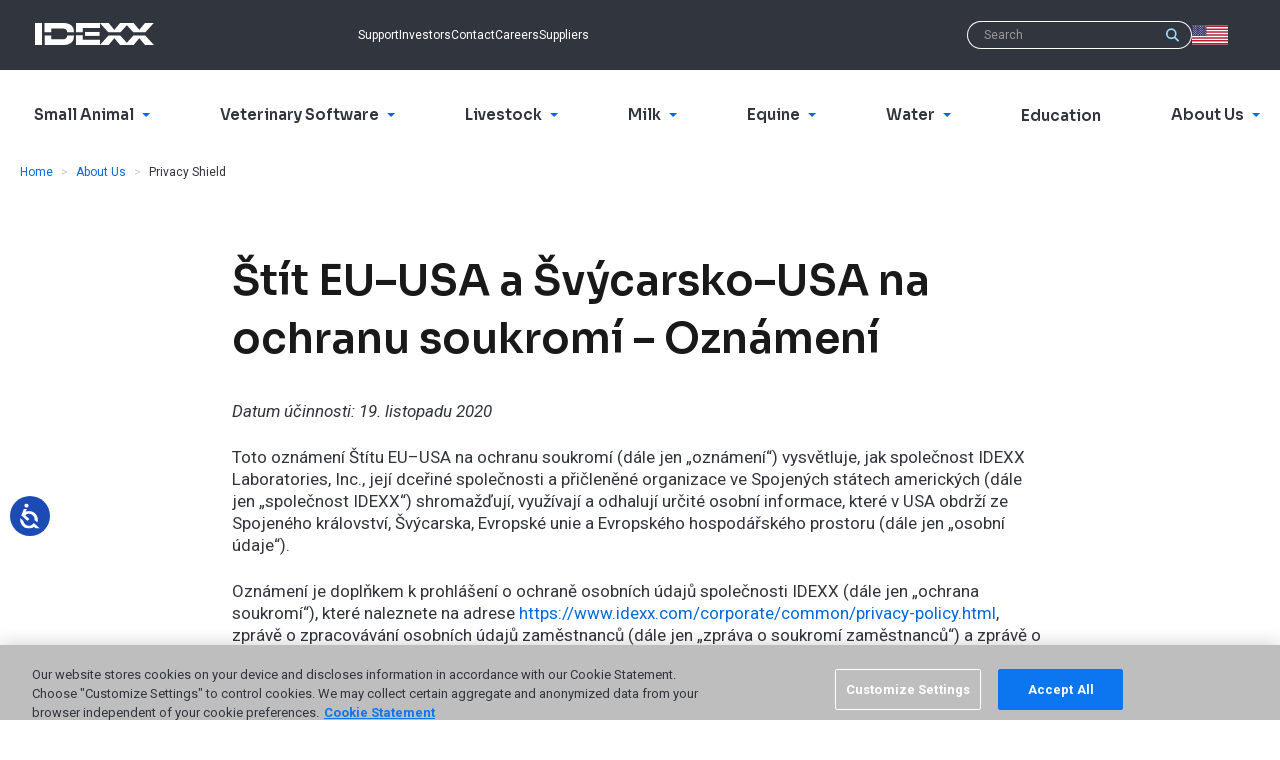

--- FILE ---
content_type: text/html; charset=utf-8
request_url: https://www.idexx.com/en/about-idexx/privacy-shield-czech/
body_size: 15631
content:












<!doctype html>
<html lang="en">
  <head>
    <meta charset="utf-8">
    <meta http-equiv="x-ua-compatible" content="ie=edge">
    <meta name="theme-color" content="#30353E" media="(prefers-color-scheme: light)">
    <meta name="theme-color" content="#30353E" media="(prefers-color-scheme: dark)">

    



  
  
    
      <script>(function(w,d,s,l,i){w[l]=w[l]||[];w[l].push({'gtm.start':
        new Date().getTime(),event:'gtm.js'});var f=d.getElementsByTagName(s)[0],
                                                  j=d.createElement(s),dl=l!='dataLayer'?'&l='+l:'';j.async=true;j.src=
          'https://www.googletagmanager.com/gtm.js?id='+i+dl;f.parentNode.insertBefore(j,f);
      })(window,document,'script','dataLayer',"GTM-W2SMVTRF");</script>
    
      <script>(function(w,d,s,l,i){w[l]=w[l]||[];w[l].push({'gtm.start':
        new Date().getTime(),event:'gtm.js'});var f=d.getElementsByTagName(s)[0],
                                                  j=d.createElement(s),dl=l!='dataLayer'?'&l='+l:'';j.async=true;j.src=
          'https://www.googletagmanager.com/gtm.js?id='+i+dl;f.parentNode.insertBefore(j,f);
      })(window,document,'script','dataLayer',"GTM-MM2LLQ4");</script>
    
  

  
  
    <meta name="msvalidate.01" content="EC991CEBF4DE39BBE7CB309F4DCD9AE2" />
  

  
  

  
  

  
  

  
    <script src="//cdn.evgnet.com/beacon/b55685555553mvdzw3n3n3o2745303/idexx_prod/scripts/evergage.min.js"></script>
  




  <script>
    window.interdeal = {
      "sitekey": "58b6c6991aa9cc9f6f668fd446b37245",
      "Position": "Left",
      "domains": {
        "js": "https://cdn.equalweb.com/",
        "acc": "https://access.equalweb.com/"
      },
      "Menulang": "en",
      "btnStyle": {
        "vPosition": ["80%", "80%"],
        "scale": ["0.5", "0.5"],
        "color": {"main": "#1c4bb6", "second": "#ffffff"},
        "icon": {"outline": false, "type": 1, "shape": "circle"}
      }
    };
    (function(doc, head, body){
      var coreCall             = doc.createElement('script');
      coreCall.src             = interdeal.domains.js + 'core/5.0.10/accessibility.js';
      coreCall.defer           = true;
      coreCall.integrity       = 'sha512-gKQdQe59Hw864B9Pbxo+0aPeJJQdKODsfg0Vwf+zIQcRS7uR+kd3oEX3ClAdDERLQbO5LmliXmzjNjrxkP5wgA==';
      coreCall.crossOrigin     = 'anonymous';
      coreCall.setAttribute('data-cfasync', true );
      body? body.appendChild(coreCall) : head.appendChild(coreCall);
    })(document, document.head, document.body);
  </script>


    


    <title>
      
        Privacy Shield - Czech - IDEXX US
      
    </title>

    <meta name="viewport" content="width=device-width,initial-scale=1">

    
      
      
        <meta name="description" content="View IDEXX Privacy Shield Notice provided in Czech.">
      
    

    
    

    
      
        <link rel="canonical" href="https://www.idexx.com/en/about-idexx/privacy-shield-czech/">
      
    

    
<link rel="apple-touch-icon-precomposed" sizes="57x57" href="/static/favicon/idexxcom/apple-touch-icon-57x57.6551980f1687.png" />
<link rel="apple-touch-icon-precomposed" sizes="114x114" href="/static/favicon/idexxcom/apple-touch-icon-114x114.e17299181fa8.png" />
<link rel="apple-touch-icon-precomposed" sizes="72x72" href="/static/favicon/idexxcom/apple-touch-icon-72x72.859c42111d18.png" />
<link rel="apple-touch-icon-precomposed" sizes="144x144" href="/static/favicon/idexxcom/apple-touch-icon-144x144.4e618e499530.png" />
<link rel="apple-touch-icon-precomposed" sizes="60x60" href="/static/favicon/idexxcom/apple-touch-icon-60x60.c09df8091702.png" />
<link rel="apple-touch-icon-precomposed" sizes="120x120" href="/static/favicon/idexxcom/apple-touch-icon-120x120.1fbba1207f64.png" />
<link rel="apple-touch-icon-precomposed" sizes="76x76" href="/static/favicon/idexxcom/apple-touch-icon-76x76.df47628b2aac.png" />
<link rel="apple-touch-icon-precomposed" sizes="152x152" href="/static/favicon/idexxcom/apple-touch-icon-152x152.f7a19308267f.png" />
<link rel="icon" type="image/png" href="/static/favicon/idexxcom/favicon-196x196.21a4d06601e4.png" sizes="196x196" />
<link rel="icon" type="image/png" href="/static/favicon/idexxcom/favicon-96x96.15258fc86139.png" sizes="96x96" />
<link rel="icon" type="image/png" href="/static/favicon/idexxcom/favicon-32x32.521c6b75c89f.png" sizes="32x32" />
<link rel="icon" type="image/png" href="/static/favicon/idexxcom/favicon-16x16.820aefd4a163.png" sizes="16x16" />
<link rel="icon" type="image/png" href="/static/favicon/idexxcom/favicon-128.0536029c7543.png" sizes="128x128" />
<meta name="application-name" content="IDEXX US"/>
<meta name="msapplication-TileColor" content="#FFFFFF" />
<meta name="msapplication-TileImage" content="/static/favicon/idexxcom/mstile-144x144.4e618e499530.png" />
<meta name="msapplication-square70x70logo" content="/static/favicon/idexxcom/mstile-70x70.0536029c7543.png" />
<meta name="msapplication-square150x150logo" content="/static/favicon/idexxcom/mstile-150x150.6071d5bfc328.png" />
<meta name="msapplication-wide310x150logo" content="/static/favicon/idexxcom/mstile-310x150.fb1239b02a87.png" />
<meta name="msapplication-square310x310logo" content="/static/favicon/idexxcom/mstile-310x310.f922ae73b0dc.png" />
<!--[if IE]><link rel="shortcut icon" href="/static/favicon/idexxcom/favicon.b9f7b4ed717b.ico"><![endif]-->


    <link rel="dns-prefetch" href="/media/">
    <link rel="preconnect" href="https://fonts.googleapis.com">
    <link rel="preconnect" href="https://fonts.gstatic.com" crossorigin>
    <link href="https://fonts.googleapis.com/css2?family=Roboto:ital,wght@0,400;0,700;1,400;1,700&family=Sora:wght@400;600&display=swap" rel="stylesheet">

    
    <script>
      (function(d) {
        var config = {
          kitId: 'scs5okb',
          scriptTimeout: 3000,
          async: true
        },
            h=d.documentElement,t=setTimeout(function(){h.className=h.className.replace(/\bwf-loading\b/g,"")+" wf-inactive";},config.scriptTimeout),tk=d.createElement("script"),f=false,s=d.getElementsByTagName("script")[0],a;h.className+=" wf-loading";tk.src='https://use.typekit.net/'+config.kitId+'.js';tk.async=true;tk.onload=tk.onreadystatechange=function(){a=this.readyState;if(f||a&&a!="complete"&&a!="loaded")return;f=true;clearTimeout(t);try{Typekit.load(config)}catch(e){}};s.parentNode.insertBefore(tk,s)
      })(document);
    </script>

    
    <link  rel="stylesheet" href="/static/assets/idexxcom-pC39FAcx.452d017a6494.css" />
<script type="module" crossorigin="" src="/static/assets/idexxcom-uo3KqdAY.af7e0d1cbe02.js"></script>
<link href="/static/assets/modulepreload-polyfill-B5Qt9EMX.1aa58a1651bc.js" type="text/javascript" crossorigin="anonymous" rel="modulepreload" as="script" />
    <link  rel="stylesheet" href="/static/assets/banner-UcbpiPTr.b71a4739d3b9.css" />
<script type="module" crossorigin="" src="/static/assets/banner-BZwr1isQ.9cfdadb5148d.js"></script>

    

    

    

    
  </head>
  <body id="page-top" class="lang-en  tpl-home">
    



  
  
    
      <noscript><iframe src="https://www.googletagmanager.com/ns.html?id=GTM-W2SMVTRF" height="0" width="0" style="display:none;visibility:hidden"></iframe></noscript>
    
      <noscript><iframe src="https://www.googletagmanager.com/ns.html?id=GTM-MM2LLQ4" height="0" width="0" style="display:none;visibility:hidden"></iframe></noscript>
    
  

  
  
    <script async src="https://7296325.collect.igodigital.com/collect.js"></script>
    <script async>
      if (window._etmc !== undefined) {
        _etmc.push(["setOrgId", "7296325"]);
        _etmc.push(["setUserInfo", { "email" : ""}]);

      
        
          var pageView = ["trackPageView", {"item": "https://www.idexx.com/en/about-idexx/privacy-shield-czech/"}];
        

        var updateItem = ["updateItem", {
          "item": window.location.toString(),
          "name": document.title,
          "url": window.location.toString(),
          "available" : "Y",
          "item_type": "content",
        }];

        _etmc.push(pageView);
        _etmc.push(updateItem);
      }
    </script>
  

  
    
    <script defer async>
      var _flCache = Math.floor(Math.random() * 10000000000000).toString();
      document.write('<iframe src="https://9681229.fls.doubleclick.net/activityi;src=9681229;type=general;cat=https004;dc_lat=;dc_rdid=;tag_for_child_directed_treatment=;tfua=;npa=;ord=' + _flCache + '?" width="1" height="1" frameborder="0" style="display:none"></iframe>');
    </script>
    <noscript>
      <iframe src="https://9681229.fls.doubleclick.net/activityi;src=9681229;type=general;cat=https004;dc_lat=;dc_rdid=;tag_for_child_directed_treatment=;tfua=;npa=;ord=1?" width="1" height="1" frameborder="0" style="display:none"></iframe>
    </noscript>
  



    



    

    

  
    

      <nav aria-label="Skip links" class="sr-only">
        <ul class="skip-links">
          <li><a href="/en/" title="[Alt + 0]" accesskey="0">Go to home</a></li>
          <li><a href="#page-navigation" title="[Alt + 1]" accesskey="1">Jump to navigation</a></li>
          <li><a href="#page-content" title="[Alt + 2]" accesskey="2">Jump to content</a></li>
          <li><a href="#page-footer" title="[Alt + 3]" accesskey="3">Contact</a></li>
        </ul>
      </nav>

      <header class="header">
        <div class="header-top-menu" role="navigation" aria-label="Top">
          <div class="container clearfix">
            <div class="navbar-brand">
              <a class="logo header-logo" href="/en/"><span class="sr-only">IDEXX</span></a>
            </div>
            <ul class="header-top-menu-list">
              
              
                
                  <!-- Menu Cache: 1 en Generated Tue, 02 Dec 2025 09:48:03 +0000 -->
                  



  
    <li class="
               hidden-xs hidden-sm
               
              ">
      <a href="/en/about-idexx/customer-support/">
        Support
      </a>
    </li>
  

  
    <li class="
               hidden-xs hidden-sm
               
              ">
      <a href="/en/about-idexx/investors/">
        Investors
      </a>
    </li>
  

  
    <li class="
               hidden-xs hidden-sm
               
              ">
      <a href="/en/about-idexx/contact-idexx/">
        Contact
      </a>
    </li>
  

  
    <li class="
               hidden-xs hidden-sm
               
              ">
      <a href="https://careers.idexx.com/us/en">
        Careers
      </a>
    </li>
  

  
    <li class="
               hidden-xs hidden-sm
               
              ">
      <a href="https://supplier-resources.idexx.com/en/">
        Suppliers
      </a>
    </li>
  


                
              
            </ul>

            <ul class="header-top-menu-list is-meta-list">
              <li class="navbar-toggle-item">
                <button type="button" class="js-header-nav-toggle navbar-toggle collapsed" data-toggle="collapse" data-target=".js-navbar-header">
                  <span class="icon-bar"></span>
                  <span class="icon-bar"></span>
                  <span class="icon-bar"></span>
                </button>
              </li>
              <li class="mobile-logo">
                <a class="logo header-logo" href="/en/"><span class="sr-only">IDEXX</span></a>
              </li>
              
                
                <li class="mobile-search-button">
                  <a href="/en/search/">
                    <svg width="32" height="32" viewBox="0 0 32 32" xmlns="http://www.w3.org/2000/svg">
                      <path fill="currentColor" d="M23.584 20.55l7.527 7.527a2.145 2.145 0 1 1-3.034 3.034l-7.527-7.527A12.94 12.94 0 0 1 13 26C5.82 26 0 20.18 0 13S5.82 0 13 0s13 5.82 13 13a12.94 12.94 0 0 1-2.416 7.55zM13 22a9 9 0 1 0 0-18 9 9 0 0 0 0 18z"/>
                    </svg>
                  </a>
                </li>
                <li class="search-form header-search-form" role="search">
                  <form action="/en/search/" method="get" class="search-form">
                    <div class="search-group">
                      <input name="q" class="form-control search-group-input" type="text" value="" placeholder="Search">
                      <button class="btn search-group-btn">
                        <span class="icon icon-search">
  <svg role="presentation">
    <use xlink:href="/static/sprites/icons.5dd0edd3081d.svg#search"></use>
  </svg>
  
    <span class="sr-only">Search</span>
  
</span>

                      </button>
                    </div>
                  </form>
                </li>
              
              
                <!-- Menu Cache: 1 en Generated Tue, 02 Dec 2025 09:47:56 +0000 -->
                



<li class="country-picker dropdown">
  <a class="country-picker-dropdown-toggle link-wrapper"
     data-toggle="dropdown" href="#">
    
      <span class="icon icon-flag-us country-picker-flag">
  <svg role="presentation">
    <use xlink:href="/static/sprites/flags.e6457b0b8921.svg#flag-us"></use>
  </svg>
  
    <span class="sr-only">USA</span>
  
</span>

    
  </a>

  <ul class="country-picker-dropdown-menu dropdown-menu">
    <li class="country-picker-item ">
      <a href="https://www.idexx.com.au/en-au/" class="country-picker-country link-wrapper">
        <span class="icon icon-flag-au country-picker-flag">
  <svg role="presentation">
    <use xlink:href="/static/sprites/flags.e6457b0b8921.svg#flag-au"></use>
  </svg>
  
    <span class="sr-only">Australia</span>
  
</span>

        <span class="link-inner">Australia</span>
      </a>
    </li>

    <li class="country-picker-item ">
      <a href="https://www.idexx.at/de-at/" class="country-picker-country link-wrapper">
        <span class="icon icon-flag-at country-picker-flag">
  <svg role="presentation">
    <use xlink:href="/static/sprites/flags.e6457b0b8921.svg#flag-at"></use>
  </svg>
  
    <span class="sr-only">Austria</span>
  
</span>

        <span class="link-inner">Österreich</span>
      </a>
    </li>

    <li class="country-picker-item ">
      <a href="https://www.idexx.com.br/pt-br/" class="country-picker-country link-wrapper">
        <span class="icon icon-flag-br country-picker-flag">
  <svg role="presentation">
    <use xlink:href="/static/sprites/flags.e6457b0b8921.svg#flag-br"></use>
  </svg>
  
    <span class="sr-only">Brazil</span>
  
</span>

        <span class="link-inner">Brazil</span>
      </a>
    </li>

    <li class="country-picker-item ">
      <a href="https://ca.idexx.com/" class="country-picker-country link-wrapper">
        <span class="icon icon-flag-ca country-picker-flag">
  <svg role="presentation">
    <use xlink:href="/static/sprites/flags.e6457b0b8921.svg#flag-ca"></use>
  </svg>
  
    <span class="sr-only">Canada</span>
  
</span>

        <span class="link-inner">Canada</span>
      </a>
    </li>

    <li class="country-picker-item ">
      <a href="http://www.idexx.com.cn/" class="country-picker-country link-wrapper">
        <span class="icon icon-flag-cn country-picker-flag">
  <svg role="presentation">
    <use xlink:href="/static/sprites/flags.e6457b0b8921.svg#flag-cn"></use>
  </svg>
  
    <span class="sr-only">China</span>
  
</span>

        <span class="link-inner">中国大陆</span>
      </a>
    </li>

    <li class="country-picker-item ">
      <a href="https://www.idexx.cz/cs-cz/" class="country-picker-country link-wrapper">
        <span class="icon icon-flag-cz country-picker-flag">
  <svg role="presentation">
    <use xlink:href="/static/sprites/flags.e6457b0b8921.svg#flag-cz"></use>
  </svg>
  
    <span class="sr-only">Czech</span>
  
</span>

        <span class="link-inner">Česko</span>
      </a>
    </li>

    <li class="country-picker-item ">
      <a href="https://www.idexx.dk/da/" class="country-picker-country link-wrapper">
        <span class="icon icon-flag-dk country-picker-flag">
  <svg role="presentation">
    <use xlink:href="/static/sprites/flags.e6457b0b8921.svg#flag-dk"></use>
  </svg>
  
    <span class="sr-only">Denmark</span>
  
</span>

        <span class="link-inner">Danmark</span>
      </a>
    </li>

    <li class="country-picker-item ">
      <a href="https://www.idexx.fi/fi/" class="country-picker-country link-wrapper">
        <span class="icon icon-flag-fi country-picker-flag">
  <svg role="presentation">
    <use xlink:href="/static/sprites/flags.e6457b0b8921.svg#flag-fi"></use>
  </svg>
  
    <span class="sr-only">Finland</span>
  
</span>

        <span class="link-inner">Suomi</span>
      </a>
    </li>

    <li class="country-picker-item ">
      <a href="https://www.idexx.fr/fr/" class="country-picker-country link-wrapper">
        <span class="icon icon-flag-fr country-picker-flag">
  <svg role="presentation">
    <use xlink:href="/static/sprites/flags.e6457b0b8921.svg#flag-fr"></use>
  </svg>
  
    <span class="sr-only">France</span>
  
</span>

        <span class="link-inner">France</span>
      </a>
    </li>

    <li class="country-picker-item ">
      <a href="https://www.idexx.de/de/" class="country-picker-country link-wrapper">
        <span class="icon icon-flag-de country-picker-flag">
  <svg role="presentation">
    <use xlink:href="/static/sprites/flags.e6457b0b8921.svg#flag-de"></use>
  </svg>
  
    <span class="sr-only">Germany</span>
  
</span>

        <span class="link-inner">Deutschland</span>
      </a>
    </li>

    <li class="country-picker-item ">
      <a href="https://www.idexx.it/it/" class="country-picker-country link-wrapper">
        <span class="icon icon-flag-it country-picker-flag">
  <svg role="presentation">
    <use xlink:href="/static/sprites/flags.e6457b0b8921.svg#flag-it"></use>
  </svg>
  
    <span class="sr-only">Italy</span>
  
</span>

        <span class="link-inner">Italia</span>
      </a>
    </li>

    <li class="country-picker-item ">
      <a href="http://www.idexx.co.jp/" class="country-picker-country link-wrapper">
        <span class="icon icon-flag-jp country-picker-flag">
  <svg role="presentation">
    <use xlink:href="/static/sprites/flags.e6457b0b8921.svg#flag-jp"></use>
  </svg>
  
    <span class="sr-only">Japan</span>
  
</span>

        <span class="link-inner">日本</span>
      </a>
    </li>

    <li class="country-picker-item ">
      <a href="http://www.idexx.kr/" class="country-picker-country link-wrapper">
        <span class="icon icon-flag-kr country-picker-flag">
  <svg role="presentation">
    <use xlink:href="/static/sprites/flags.e6457b0b8921.svg#flag-kr"></use>
  </svg>
  
    <span class="sr-only">Korea</span>
  
</span>

        <span class="link-inner">대한민국</span>
      </a>
    </li>

    <li class="country-picker-item ">
      <a href="https://al.idexx.com/es-xl/" class="country-picker-country link-wrapper">
        <span class="icon icon-flag-none country-picker-flag">
  <svg role="presentation">
    <use xlink:href="/static/sprites/flags.e6457b0b8921.svg#flag-none"></use>
  </svg>
  
    <span class="sr-only">Latin America</span>
  
</span>

        <span class="link-inner">Latin America</span>
      </a>
    </li>

    <li class="country-picker-item ">
      <a href="https://www.idexx.nl/nl/" class="country-picker-country link-wrapper">
        <span class="icon icon-flag-nl country-picker-flag">
  <svg role="presentation">
    <use xlink:href="/static/sprites/flags.e6457b0b8921.svg#flag-nl"></use>
  </svg>
  
    <span class="sr-only">Netherlands</span>
  
</span>

        <span class="link-inner">Netherlands</span>
      </a>
    </li>

    <li class="country-picker-item ">
      <a href="https://www.idexx.co.nz/en-nz/" class="country-picker-country link-wrapper">
        <span class="icon icon-flag-nz country-picker-flag">
  <svg role="presentation">
    <use xlink:href="/static/sprites/flags.e6457b0b8921.svg#flag-nz"></use>
  </svg>
  
    <span class="sr-only">New Zealand</span>
  
</span>

        <span class="link-inner">New Zealand</span>
      </a>
    </li>

    <li class="country-picker-item ">
      <a href="https://www.idexx.no/nb/" class="country-picker-country link-wrapper">
        <span class="icon icon-flag-no country-picker-flag">
  <svg role="presentation">
    <use xlink:href="/static/sprites/flags.e6457b0b8921.svg#flag-no"></use>
  </svg>
  
    <span class="sr-only">Norway</span>
  
</span>

        <span class="link-inner">Norge</span>
      </a>
    </li>

    <li class="country-picker-item ">
      <a href="https://www.idexx.pl/pl/" class="country-picker-country link-wrapper">
        <span class="icon icon-flag-pl country-picker-flag">
  <svg role="presentation">
    <use xlink:href="/static/sprites/flags.e6457b0b8921.svg#flag-pl"></use>
  </svg>
  
    <span class="sr-only">Poland</span>
  
</span>

        <span class="link-inner">Polska</span>
      </a>
    </li>

    <li class="country-picker-item ">
      <a href="https://www.idexx.cz/cs-cz/" class="country-picker-country link-wrapper">
        <span class="icon icon-flag-sk country-picker-flag">
  <svg role="presentation">
    <use xlink:href="/static/sprites/flags.e6457b0b8921.svg#flag-sk"></use>
  </svg>
  
    <span class="sr-only">Slovakia</span>
  
</span>

        <span class="link-inner">Slovensko</span>
      </a>
    </li>

    <li class="country-picker-item ">
      <a href="https://www.idexx.co.za/en-za/" class="country-picker-country link-wrapper">
        <span class="icon icon-flag-za country-picker-flag">
  <svg role="presentation">
    <use xlink:href="/static/sprites/flags.e6457b0b8921.svg#flag-za"></use>
  </svg>
  
    <span class="sr-only">South Africa</span>
  
</span>

        <span class="link-inner">South Africa</span>
      </a>
    </li>

    <li class="country-picker-item ">
      <a href="https://www.idexx.es/es/" class="country-picker-country link-wrapper">
        <span class="icon icon-flag-es country-picker-flag">
  <svg role="presentation">
    <use xlink:href="/static/sprites/flags.e6457b0b8921.svg#flag-es"></use>
  </svg>
  
    <span class="sr-only">Spain</span>
  
</span>

        <span class="link-inner">España</span>
      </a>
    </li>

    <li class="country-picker-item ">
      <a href="https://www.idexx.se/sv/" class="country-picker-country link-wrapper">
        <span class="icon icon-flag-sv country-picker-flag">
  <svg role="presentation">
    <use xlink:href="/static/sprites/flags.e6457b0b8921.svg#flag-sv"></use>
  </svg>
  
    <span class="sr-only">Sweden</span>
  
</span>

        <span class="link-inner">Sverige</span>
      </a>
    </li>

    <li class="country-picker-item ">
      <a href="https://www.idexx.ch/de-ch/" class="country-picker-country link-wrapper">
        <span class="icon icon-flag-ch country-picker-flag">
  <svg role="presentation">
    <use xlink:href="/static/sprites/flags.e6457b0b8921.svg#flag-ch"></use>
  </svg>
  
    <span class="sr-only">Switzerland</span>
  
</span>

        <span class="link-inner">Schweiz DE</span>
      </a>
    </li>

    <li class="country-picker-item ">
      <a href="https://www.idexx.ch/fr-ch/" class="country-picker-country link-wrapper">
        <span class="icon icon-flag-ch country-picker-flag">
  <svg role="presentation">
    <use xlink:href="/static/sprites/flags.e6457b0b8921.svg#flag-ch"></use>
  </svg>
  
    <span class="sr-only">Switzerland</span>
  
</span>

        <span class="link-inner">Schweiz FR</span>
      </a>
    </li>

    <li class="country-picker-item ">
      <a href="https://www.idexx.com.tw/zh-hant/" class="country-picker-country link-wrapper">
        <span class="icon icon-flag-tw country-picker-flag">
  <svg role="presentation">
    <use xlink:href="/static/sprites/flags.e6457b0b8921.svg#flag-tw"></use>
  </svg>
  
    <span class="sr-only">Taiwan</span>
  
</span>

        <span class="link-inner">台灣</span>
      </a>
    </li>

    <li class="country-picker-item country-picker-item-active">
      <a href="https://www.idexx.com/en/" class="country-picker-country link-wrapper">
        <span class="icon icon-flag-us country-picker-flag">
  <svg role="presentation">
    <use xlink:href="/static/sprites/flags.e6457b0b8921.svg#flag-us"></use>
  </svg>
  
    <span class="sr-only">USA</span>
  
</span>

        <span class="link-inner">USA</span>
      </a>
    </li>

    <li class="country-picker-item ">
      <a href="https://www.idexx.co.uk/en-gb/" class="country-picker-country link-wrapper">
        <span class="icon icon-flag-gb country-picker-flag">
  <svg role="presentation">
    <use xlink:href="/static/sprites/flags.e6457b0b8921.svg#flag-gb"></use>
  </svg>
  
    <span class="sr-only">United Kingdom</span>
  
</span>

        <span class="link-inner">United Kingdom</span>
      </a>
    </li>

  </ul> <!-- /country-picker-dropdown-menu -->
</li> <!-- /country-picker dropdown -->

              

              
              
            </ul>

            




  <div id="global-navigation"></div>
  
    <script async defer src="https://content.idexx.com/global-navigation-idexxcom/index.5.1.1.js"></script>
    <script async defer src="https://content.idexx.com/global-navigation-idexxcom/runtime.5.1.1.js"></script>
    <script async defer src="https://content.idexx.com/global-navigation-idexxcom/vendors.5.1.1.js"></script>
  


          </div>
        </div>
        <div class="navbar navbar-default navbar-static-top" role="navigation" aria-label="Primary">
          <div class="container">
            <div class="navbar-collapse collapse js-navbar-header has-sso">
              
                <nav class="nav navbar-main" id="page-navigation" role="navigation">
                  
                    <ul class="nav navbar-nav">
                      
                      
                        
                          <!-- Menu Cache: 1 en Generated Tue, 02 Dec 2025 09:48:03 +0000 -->
                          



  <li class="child  children dropdown first">
    <a
      
        class="dropdown-toggle" data-toggle="dropdown"
      
      href="/en/veterinary/">
      
        <span>
          Small Animal
        </span>
        
          <span class="icon icon-arrow-minimal-right icon-brand-primary">
  <svg role="presentation">
    <use xlink:href="/static/sprites/icons.5dd0edd3081d.svg#arrow-minimal-right"></use>
  </svg>
  
</span>

        
      
    </a>
    
      <div class="dropdown-menu megamenu" role="menu">
        <div class="container">
          <div class="megamenu-display-home-link">
            <a href="/en/veterinary/" class="megamenu-home-link link-wrapper">
              <span class="link-inner">
                Small Animal
              </span>
            </a>
          </div>
          <div class="container-inner">
            <div class="megamenu-mobile-title" aria-hidden="true">
              <span class="icon icon-arrow-minimal-left icon-brand-primary">
  <svg role="presentation">
    <use xlink:href="/static/sprites/icons.5dd0edd3081d.svg#arrow-minimal-left"></use>
  </svg>
  
</span>

              Small Animal
            </div>
            
              



  <ul class="megamenu-list megamenu-list-mobile-home">
    <li class="child megamenu-mobile-home-item">
      <a href="/en/veterinary/" class="link-wrapper megamenu-mobile-home-link">
        <span class="link-inner">
          Small Animal
        </span>
      </a>
    </li>
  </ul>


  <ul class="megamenu-list">
    <li class="child children dropdown first">
      <a class="megamenu-links-title
                 dropdown-toggle"
          data-toggle="dropdown"
         href="/en/veterinary/reference-laboratories/">
        <span>
          Reference Laboratories
        </span>
        
          <span class="icon icon-caret-down icon-brand-primary">
  <svg role="presentation">
    <use xlink:href="/static/sprites/icons.5dd0edd3081d.svg#caret-down"></use>
  </svg>
  
</span>

          <span class="icon icon-arrow-minimal-right icon-brand-primary">
  <svg role="presentation">
    <use xlink:href="/static/sprites/icons.5dd0edd3081d.svg#arrow-minimal-right"></use>
  </svg>
  
</span>

        
      </a>
      
        <div class="dropdown-menu" role="menu">
          <div class="container">
            <div class="megamenu-mobile-title" aria-hidden="true">
              <span class="icon icon-arrow-minimal-left icon-brand-primary">
  <svg role="presentation">
    <use xlink:href="/static/sprites/icons.5dd0edd3081d.svg#arrow-minimal-left"></use>
  </svg>
  
</span>

              Reference Laboratories
            </div>
            <ul>
              
                
                  <li class="child megamenu-mobile-home-item">
                    <a href="/en/veterinary/reference-laboratories/" class="link-wrapper megamenu-mobile-home-link">
                      <span class="link-inner">
                        View all Reference Laboratories
                      </span>
                    </a>
                  </li>
                
                


<li class="child">
	<a href="/en/veterinary/reference-laboratories/cancer-screening/">IDEXX Cancer Dx testing</a>
	
</li>

<li class="child">
	<a href="/en/veterinary/reference-laboratories/sdma/">IDEXX SDMA testing</a>
	
</li>

<li class="child">
	<a href="https://www.idexx.com/en/veterinary/reference-laboratories/fecal-testing/fecal-dx-antigen-test/">Fecal Dx antigen testing</a>
	
</li>

<li class="child">
	<a href="/en/veterinary/reference-laboratories/parasite-screening/">IDEXX 4Dx Plus Test</a>
	
</li>

<li class="child">
	<a href="/en/veterinary/reference-laboratories/cbc/">IDEXX CBC testing</a>
	
</li>

<li class="child">
	<a href="/en/veterinary/reference-laboratories/digital-cytology">IDEXX Digital Cytology</a>
	
</li>

<li class="child">
	<a href="/en/veterinary/reference-laboratories/tests-and-services/#directory">Tests and services directory</a>
	
</li>

<li class="child">
	<a href="/en/veterinary/reference-laboratories/pathology/">Pathology services</a>
	
</li>

<li class="child">
	<a href="/en/veterinary/reference-laboratories/">All laboratory offerings</a>
	
</li>

              
            </ul>
          </div>
        </div>
      
    </li>
  </ul>

  <ul class="megamenu-list">
    <li class="child children dropdown">
      <a class="megamenu-links-title
                 dropdown-toggle"
          data-toggle="dropdown"
         href="/en/veterinary/analyzers/">
        <span>
          In-house analyzers
        </span>
        
          <span class="icon icon-caret-down icon-brand-primary">
  <svg role="presentation">
    <use xlink:href="/static/sprites/icons.5dd0edd3081d.svg#caret-down"></use>
  </svg>
  
</span>

          <span class="icon icon-arrow-minimal-right icon-brand-primary">
  <svg role="presentation">
    <use xlink:href="/static/sprites/icons.5dd0edd3081d.svg#arrow-minimal-right"></use>
  </svg>
  
</span>

        
      </a>
      
        <div class="dropdown-menu" role="menu">
          <div class="container">
            <div class="megamenu-mobile-title" aria-hidden="true">
              <span class="icon icon-arrow-minimal-left icon-brand-primary">
  <svg role="presentation">
    <use xlink:href="/static/sprites/icons.5dd0edd3081d.svg#arrow-minimal-left"></use>
  </svg>
  
</span>

              In-house analyzers
            </div>
            <ul>
              
                
                  <li class="child megamenu-mobile-home-item">
                    <a href="/en/veterinary/analyzers/" class="link-wrapper megamenu-mobile-home-link">
                      <span class="link-inner">
                        View all In-house analyzers
                      </span>
                    </a>
                  </li>
                
                


<li class="child">
	<a href="/en/veterinary/analyzers/catalyst-one-chemistry-analyzer/">Catalyst One</a>
	
</li>

<li class="child">
	<a href="/en/veterinary/analyzers/hematology/procyte-one-analyzer/">ProCyte One</a>
	
</li>

<li class="child">
	<a href="/en/veterinary/analyzers/hematology/procyte-dx-analyzer/">ProCyte Dx</a>
	
</li>

<li class="child">
	<a href="/en/veterinary/analyzers/sedivue-dx-analyzer/">SediVue Dx</a>
	
</li>

<li class="child">
	<a href="/en/veterinary/analyzers/invue-dx-analyzer/">IDEXX inVue Dx</a>
	
</li>

<li class="child">
	<a href="/en/veterinary/analyzers/snap-pro-analyzer/">SNAP Pro</a>
	
</li>

<li class="child">
	<a href="/en/veterinary/products/analyzers/">All analyzers</a>
	
</li>

              
            </ul>
          </div>
        </div>
      
    </li>
  </ul>

  <ul class="megamenu-list">
    <li class="child children dropdown">
      <a class="megamenu-links-title
                 dropdown-toggle"
          data-toggle="dropdown"
         href="/en/veterinary/software-services/">
        <span>
          Software &amp; Services
        </span>
        
          <span class="icon icon-caret-down icon-brand-primary">
  <svg role="presentation">
    <use xlink:href="/static/sprites/icons.5dd0edd3081d.svg#caret-down"></use>
  </svg>
  
</span>

          <span class="icon icon-arrow-minimal-right icon-brand-primary">
  <svg role="presentation">
    <use xlink:href="/static/sprites/icons.5dd0edd3081d.svg#arrow-minimal-right"></use>
  </svg>
  
</span>

        
      </a>
      
        <div class="dropdown-menu" role="menu">
          <div class="container">
            <div class="megamenu-mobile-title" aria-hidden="true">
              <span class="icon icon-arrow-minimal-left icon-brand-primary">
  <svg role="presentation">
    <use xlink:href="/static/sprites/icons.5dd0edd3081d.svg#arrow-minimal-left"></use>
  </svg>
  
</span>

              Software &amp; Services
            </div>
            <ul>
              
                
                  <li class="child megamenu-mobile-home-item">
                    <a href="/en/veterinary/software-services/" class="link-wrapper megamenu-mobile-home-link">
                      <span class="link-inner">
                        View all Software &amp; Services
                      </span>
                    </a>
                  </li>
                
                


<li class="child">
	<a href="/en/veterinary/software-services/cornerstone-software/">Cornerstone Software</a>
	
</li>

<li class="child">
	<a href="https://www.ezyvet.com/">ezyVet Software</a>
	
</li>

<li class="child">
	<a href="/en/veterinary/software-services/neo/">Neo Software</a>
	
</li>

<li class="child">
	<a href="https://software.idexx.com/vello">Vello Software</a>
	
</li>

<li class="child">
	<a href="/en/veterinary/software-services/vetconnect-plus/">VetConnect PLUS</a>
	
</li>

<li class="child">
	<a href="/en/veterinary/software-services/vetconnect-plus/decision-iq/">IDEXX DecisionIQ</a>
	
</li>

<li class="child">
	<a href="/en/veterinary/software-services/pethealthnetworkpro/">Pet Health Network Pro</a>
	
</li>

<li class="child">
	<a href="/en/veterinary/software-services/">All software &amp; services</a>
	
</li>

              
            </ul>
          </div>
        </div>
      
    </li>
  </ul>

  <ul class="megamenu-list">
    <li class="child children dropdown">
      <a class="megamenu-links-title
                 dropdown-toggle"
          data-toggle="dropdown"
         href="/en/veterinary/support/">
        <span>
          Resources &amp; support
        </span>
        
          <span class="icon icon-caret-down icon-brand-primary">
  <svg role="presentation">
    <use xlink:href="/static/sprites/icons.5dd0edd3081d.svg#caret-down"></use>
  </svg>
  
</span>

          <span class="icon icon-arrow-minimal-right icon-brand-primary">
  <svg role="presentation">
    <use xlink:href="/static/sprites/icons.5dd0edd3081d.svg#arrow-minimal-right"></use>
  </svg>
  
</span>

        
      </a>
      
        <div class="dropdown-menu" role="menu">
          <div class="container">
            <div class="megamenu-mobile-title" aria-hidden="true">
              <span class="icon icon-arrow-minimal-left icon-brand-primary">
  <svg role="presentation">
    <use xlink:href="/static/sprites/icons.5dd0edd3081d.svg#arrow-minimal-left"></use>
  </svg>
  
</span>

              Resources &amp; support
            </div>
            <ul>
              
                
                  <li class="child megamenu-mobile-home-item">
                    <a href="/en/veterinary/support/" class="link-wrapper megamenu-mobile-home-link">
                      <span class="link-inner">
                        View all Resources &amp; support
                      </span>
                    </a>
                  </li>
                
                


<li class="child">
	<a href="/en/veterinary/support/order-online/">How to order</a>
	
</li>

<li class="child">
	<a href="/en/veterinary/support/documents-resources/">Documents &amp; resources</a>
	
</li>

<li class="child">
	<a href="/en/veterinary/support/billing-support/">Billing</a>
	
</li>

<li class="child">
	<a href="/en/veterinary/support/myidexx/">MyIDEXX</a>
	
</li>

<li class="child">
	<a href="https://points.idexx.com">IDEXX Points</a>
	
</li>

<li class="child">
	<a href="/en/veterinary/support/certificates-analysis-small-animal/">Certificates of Analysis</a>
	
</li>

<li class="child">
	<a href="https://www.thevetiverse.com/">The Vetiverse</a>
	
</li>

              
            </ul>
          </div>
        </div>
      
    </li>
  </ul>

  <ul class="megamenu-list">
    <li class="child">
      <a class="megamenu-links-title
                "
         
         href="/en/veterinary/preventive-care/">
        <span>
          IDEXX Preventive Care
        </span>
        
      </a>
      
    </li>
  </ul>

  <ul class="megamenu-list">
    <li class="child">
      <a class="megamenu-links-title
                "
         
         href="/en/veterinary/kidney-health/">
        <span>
          IDEXX kidney health solutions
        </span>
        
      </a>
      
    </li>
  </ul>

  <ul class="megamenu-list">
    <li class="child">
      <a class="megamenu-links-title
                "
         
         href="/en/veterinary/cancer/">
        <span>
          IDEXX Cancer diagnostics
        </span>
        
      </a>
      
    </li>
  </ul>

  <ul class="megamenu-list">
    <li class="child children dropdown">
      <a class="megamenu-links-title
                 dropdown-toggle"
          data-toggle="dropdown"
         href="/en/veterinary/snap-tests/snap-tests-technology/">
        <span>
          SNAP tests
        </span>
        
          <span class="icon icon-caret-down icon-brand-primary">
  <svg role="presentation">
    <use xlink:href="/static/sprites/icons.5dd0edd3081d.svg#caret-down"></use>
  </svg>
  
</span>

          <span class="icon icon-arrow-minimal-right icon-brand-primary">
  <svg role="presentation">
    <use xlink:href="/static/sprites/icons.5dd0edd3081d.svg#arrow-minimal-right"></use>
  </svg>
  
</span>

        
      </a>
      
        <div class="dropdown-menu" role="menu">
          <div class="container">
            <div class="megamenu-mobile-title" aria-hidden="true">
              <span class="icon icon-arrow-minimal-left icon-brand-primary">
  <svg role="presentation">
    <use xlink:href="/static/sprites/icons.5dd0edd3081d.svg#arrow-minimal-left"></use>
  </svg>
  
</span>

              SNAP tests
            </div>
            <ul>
              
                
                  <li class="child megamenu-mobile-home-item">
                    <a href="/en/veterinary/snap-tests/snap-tests-technology/" class="link-wrapper megamenu-mobile-home-link">
                      <span class="link-inner">
                        View all SNAP tests
                      </span>
                    </a>
                  </li>
                
                


<li class="child">
	<a href="/en/veterinary/snap-tests/snap-4dx-plus-test/">SNAP 4Dx Plus Test</a>
	
</li>

<li class="child">
	<a href="/en/veterinary/snap-tests/snap-feline-triple-test/">SNAP Feline Triple</a>
	
</li>

<li class="child">
	<a href="/en/veterinary/snap-tests/snap-heartworm-rt-test/">SNAP Heartworm RT</a>
	
</li>

<li class="child">
	<a href="/en/veterinary/snap-tests/snap-fivfelv-combo-test/">SNAP FIV/FeLV Combo</a>
	
</li>

<li class="child">
	<a href="/en/veterinary/snap-tests/snap-tests-technology/">All SNAP tests</a>
	
</li>

              
            </ul>
          </div>
        </div>
      
    </li>
  </ul>

  <ul class="megamenu-list">
    <li class="child children dropdown">
      <a class="megamenu-links-title
                 dropdown-toggle"
          data-toggle="dropdown"
         href="/en/veterinary/diagnostic-imaging-telemedicine-consultants/">
        <span>
          Diagnostic imaging &amp; Telemedicine consultants
        </span>
        
          <span class="icon icon-caret-down icon-brand-primary">
  <svg role="presentation">
    <use xlink:href="/static/sprites/icons.5dd0edd3081d.svg#caret-down"></use>
  </svg>
  
</span>

          <span class="icon icon-arrow-minimal-right icon-brand-primary">
  <svg role="presentation">
    <use xlink:href="/static/sprites/icons.5dd0edd3081d.svg#arrow-minimal-right"></use>
  </svg>
  
</span>

        
      </a>
      
        <div class="dropdown-menu" role="menu">
          <div class="container">
            <div class="megamenu-mobile-title" aria-hidden="true">
              <span class="icon icon-arrow-minimal-left icon-brand-primary">
  <svg role="presentation">
    <use xlink:href="/static/sprites/icons.5dd0edd3081d.svg#arrow-minimal-left"></use>
  </svg>
  
</span>

              Diagnostic imaging &amp; Telemedicine consultants
            </div>
            <ul>
              
                
                  <li class="child megamenu-mobile-home-item">
                    <a href="/en/veterinary/diagnostic-imaging-telemedicine-consultants/" class="link-wrapper megamenu-mobile-home-link">
                      <span class="link-inner">
                        View all Diagnostic imaging &amp; Telemedicine consultants
                      </span>
                    </a>
                  </li>
                
                


<li class="child">
	<a href="/en/veterinary/diagnostic-imaging-telemedicine-consultants/imagevue-dr30/">ImageVue DR30</a>
	
</li>

<li class="child">
	<a href="/en/veterinary/diagnostic-imaging-telemedicine-consultants/imagevue-dr50/">ImageVue DR50</a>
	
</li>

<li class="child">
	<a href="/en/veterinary/diagnostic-imaging-telemedicine-consultants/web-pacs/">IDEXX Web PACS</a>
	
</li>

<li class="child">
	<a href="/en/veterinary/diagnostic-imaging-telemedicine-consultants/telemedicine-consultants/">IDEXX Telemedicine Consultants</a>
	
</li>

<li class="child">
	<a href="/en/veterinary/diagnostic-imaging-telemedicine-consultants/">All diagnostic imaging offerings</a>
	
</li>

              
            </ul>
          </div>
        </div>
      
    </li>
  </ul>

  <ul class="megamenu-list">
    <li class="child">
      <a class="megamenu-links-title
                "
         
         href="https://www.idexx.com/en/veterinary/vector-borne-disease-diagnostics/">
        <span>
          Vector-borne disease diagnostics
        </span>
        
      </a>
      
    </li>
  </ul>

  <ul class="megamenu-list">
    <li class="child last">
      <a class="megamenu-links-title
                "
         
         href="/en/veterinary/support/support-contact/">
        <span>
          Contact us
        </span>
        
      </a>
      
    </li>
  </ul>


            
          </div>
        </div>
      </div>
    
  </li>

  <li class="child  children dropdown">
    <a
      
        class="dropdown-toggle" data-toggle="dropdown"
      
      href="https://www.idexx.com/en/veterinary/software-services/">
      
        <span>
          Veterinary Software
        </span>
        
          <span class="icon icon-arrow-minimal-right icon-brand-primary">
  <svg role="presentation">
    <use xlink:href="/static/sprites/icons.5dd0edd3081d.svg#arrow-minimal-right"></use>
  </svg>
  
</span>

        
      
    </a>
    
      <div class="dropdown-menu megamenu" role="menu">
        <div class="container">
          <div class="megamenu-display-home-link">
            <a href="https://www.idexx.com/en/veterinary/software-services/" class="megamenu-home-link link-wrapper">
              <span class="link-inner">
                Veterinary Software
              </span>
            </a>
          </div>
          <div class="container-inner">
            <div class="megamenu-mobile-title" aria-hidden="true">
              <span class="icon icon-arrow-minimal-left icon-brand-primary">
  <svg role="presentation">
    <use xlink:href="/static/sprites/icons.5dd0edd3081d.svg#arrow-minimal-left"></use>
  </svg>
  
</span>

              Veterinary Software
            </div>
            
              



  <ul class="megamenu-list megamenu-list-mobile-home">
    <li class="child megamenu-mobile-home-item">
      <a href="https://www.idexx.com/en/veterinary/software-services/" class="link-wrapper megamenu-mobile-home-link">
        <span class="link-inner">
          Veterinary Software
        </span>
      </a>
    </li>
  </ul>


  <ul class="megamenu-list">
    <li class="child children dropdown first">
      <a class="megamenu-links-title
                 dropdown-toggle"
          data-toggle="dropdown"
         href="https://www.idexx.com/en/veterinary/software-services/">
        <span>
          Software &amp; Services
        </span>
        
          <span class="icon icon-caret-down icon-brand-primary">
  <svg role="presentation">
    <use xlink:href="/static/sprites/icons.5dd0edd3081d.svg#caret-down"></use>
  </svg>
  
</span>

          <span class="icon icon-arrow-minimal-right icon-brand-primary">
  <svg role="presentation">
    <use xlink:href="/static/sprites/icons.5dd0edd3081d.svg#arrow-minimal-right"></use>
  </svg>
  
</span>

        
      </a>
      
        <div class="dropdown-menu" role="menu">
          <div class="container">
            <div class="megamenu-mobile-title" aria-hidden="true">
              <span class="icon icon-arrow-minimal-left icon-brand-primary">
  <svg role="presentation">
    <use xlink:href="/static/sprites/icons.5dd0edd3081d.svg#arrow-minimal-left"></use>
  </svg>
  
</span>

              Software &amp; Services
            </div>
            <ul>
              
                
                  <li class="child megamenu-mobile-home-item">
                    <a href="https://www.idexx.com/en/veterinary/software-services/" class="link-wrapper megamenu-mobile-home-link">
                      <span class="link-inner">
                        View all Software &amp; Services
                      </span>
                    </a>
                  </li>
                
                


<li class="child">
	<a href="https://www.idexx.com/en/veterinary/software-services/cornerstone-software/">Cornerstone Software</a>
	
</li>

<li class="child">
	<a href="https://www.ezyvet.com/">ezyVet Software</a>
	
</li>

<li class="child">
	<a href="https://www.idexx.com/en/veterinary/software-services/neo/">Neo Software</a>
	
</li>

<li class="child">
	<a href="https://software.idexx.com/vello">Vello Software</a>
	
</li>

<li class="child">
	<a href="https://www.idexx.com/en/veterinary/software-services/vetconnect-plus/">VetConnect PLUS</a>
	
</li>

<li class="child">
	<a href="/en/veterinary/software-services/vetconnect-plus/decision-iq/">IDEXX DecisionIQ</a>
	
</li>

<li class="child">
	<a href="https://www.idexx.com/en/veterinary/software-services/petly-plans/">Petly Plans</a>
	
</li>

<li class="child">
	<a href="https://www.idexx.com/en/veterinary/software-services/pethealthnetworkpro/">Pet Health Network Pro</a>
	
</li>

<li class="child">
	<a href="https://www.idexx.com/en/veterinary/software-services/">All software &amp; services</a>
	
</li>

              
            </ul>
          </div>
        </div>
      
    </li>
  </ul>

  <ul class="megamenu-list">
    <li class="child children dropdown">
      <a class="megamenu-links-title
                 dropdown-toggle"
          data-toggle="dropdown"
         href="https://software.idexx.com/resources/blog-posts">
        <span>
          Blogs
        </span>
        
          <span class="icon icon-caret-down icon-brand-primary">
  <svg role="presentation">
    <use xlink:href="/static/sprites/icons.5dd0edd3081d.svg#caret-down"></use>
  </svg>
  
</span>

          <span class="icon icon-arrow-minimal-right icon-brand-primary">
  <svg role="presentation">
    <use xlink:href="/static/sprites/icons.5dd0edd3081d.svg#arrow-minimal-right"></use>
  </svg>
  
</span>

        
      </a>
      
        <div class="dropdown-menu" role="menu">
          <div class="container">
            <div class="megamenu-mobile-title" aria-hidden="true">
              <span class="icon icon-arrow-minimal-left icon-brand-primary">
  <svg role="presentation">
    <use xlink:href="/static/sprites/icons.5dd0edd3081d.svg#arrow-minimal-left"></use>
  </svg>
  
</span>

              Blogs
            </div>
            <ul>
              
                
                  <li class="child megamenu-mobile-home-item">
                    <a href="https://software.idexx.com/resources/blog-posts" class="link-wrapper megamenu-mobile-home-link">
                      <span class="link-inner">
                        View all Blogs
                      </span>
                    </a>
                  </li>
                
                


<li class="child">
	<a href="https://www.idexx.com/en/blogs/cornerstone-news/">Cornerstone News and information</a>
	
</li>

<li class="child">
	<a href="https://software.idexx.com/resources/blog-posts">Neo: What&#x27;s New</a>
	
</li>

              
            </ul>
          </div>
        </div>
      
    </li>
  </ul>

  <ul class="megamenu-list">
    <li class="child last">
      <a class="megamenu-links-title
                "
         
         href="https://www.idexx.com/en/veterinary/software-services/#form">
        <span>
          Contact Us
        </span>
        
      </a>
      
    </li>
  </ul>


            
          </div>
        </div>
      </div>
    
  </li>

  <li class="child  children dropdown">
    <a
      
        class="dropdown-toggle" data-toggle="dropdown"
      
      href="/en/livestock/">
      
        <span>
          Livestock
        </span>
        
          <span class="icon icon-arrow-minimal-right icon-brand-primary">
  <svg role="presentation">
    <use xlink:href="/static/sprites/icons.5dd0edd3081d.svg#arrow-minimal-right"></use>
  </svg>
  
</span>

        
      
    </a>
    
      <div class="dropdown-menu megamenu" role="menu">
        <div class="container">
          <div class="megamenu-display-home-link">
            <a href="/en/livestock/" class="megamenu-home-link link-wrapper">
              <span class="link-inner">
                Livestock
              </span>
            </a>
          </div>
          <div class="container-inner">
            <div class="megamenu-mobile-title" aria-hidden="true">
              <span class="icon icon-arrow-minimal-left icon-brand-primary">
  <svg role="presentation">
    <use xlink:href="/static/sprites/icons.5dd0edd3081d.svg#arrow-minimal-left"></use>
  </svg>
  
</span>

              Livestock
            </div>
            
              



  <ul class="megamenu-list megamenu-list-mobile-home">
    <li class="child megamenu-mobile-home-item">
      <a href="/en/livestock/" class="link-wrapper megamenu-mobile-home-link">
        <span class="link-inner">
          Livestock
        </span>
      </a>
    </li>
  </ul>


  <ul class="megamenu-list">
    <li class="child children dropdown first">
      <a class="megamenu-links-title
                 dropdown-toggle"
          data-toggle="dropdown"
         href="/en/livestock/products/">
        <span>
          Livestock tests
        </span>
        
          <span class="icon icon-caret-down icon-brand-primary">
  <svg role="presentation">
    <use xlink:href="/static/sprites/icons.5dd0edd3081d.svg#caret-down"></use>
  </svg>
  
</span>

          <span class="icon icon-arrow-minimal-right icon-brand-primary">
  <svg role="presentation">
    <use xlink:href="/static/sprites/icons.5dd0edd3081d.svg#arrow-minimal-right"></use>
  </svg>
  
</span>

        
      </a>
      
        <div class="dropdown-menu" role="menu">
          <div class="container">
            <div class="megamenu-mobile-title" aria-hidden="true">
              <span class="icon icon-arrow-minimal-left icon-brand-primary">
  <svg role="presentation">
    <use xlink:href="/static/sprites/icons.5dd0edd3081d.svg#arrow-minimal-left"></use>
  </svg>
  
</span>

              Livestock tests
            </div>
            <ul>
              
                
                  <li class="child megamenu-mobile-home-item">
                    <a href="/en/livestock/products/" class="link-wrapper megamenu-mobile-home-link">
                      <span class="link-inner">
                        View all Livestock tests
                      </span>
                    </a>
                  </li>
                
                


<li class="child">
	<a href="/en/livestock/products/?cy=y_category_234&amp;ts=all">Ruminant tests</a>
	
</li>

<li class="child">
	<a href="/en/livestock/livestock-tests/swine-tests/">Swine tests</a>
	
</li>

<li class="child">
	<a href="/en/livestock/livestock-tests/poultry-tests/">Poultry tests</a>
	
</li>

<li class="child">
	<a href="https://www.idexx.com/en/equine/products/?cy=y_category_270">Equine tests</a>
	
</li>

              
            </ul>
          </div>
        </div>
      
    </li>
  </ul>

  <ul class="megamenu-list">
    <li class="child children dropdown">
      <a class="megamenu-links-title
                 dropdown-toggle"
          data-toggle="dropdown"
         href="/en/livestock/testing-solutions/">
        <span>
          Testing solutions
        </span>
        
          <span class="icon icon-caret-down icon-brand-primary">
  <svg role="presentation">
    <use xlink:href="/static/sprites/icons.5dd0edd3081d.svg#caret-down"></use>
  </svg>
  
</span>

          <span class="icon icon-arrow-minimal-right icon-brand-primary">
  <svg role="presentation">
    <use xlink:href="/static/sprites/icons.5dd0edd3081d.svg#arrow-minimal-right"></use>
  </svg>
  
</span>

        
      </a>
      
        <div class="dropdown-menu" role="menu">
          <div class="container">
            <div class="megamenu-mobile-title" aria-hidden="true">
              <span class="icon icon-arrow-minimal-left icon-brand-primary">
  <svg role="presentation">
    <use xlink:href="/static/sprites/icons.5dd0edd3081d.svg#arrow-minimal-left"></use>
  </svg>
  
</span>

              Testing solutions
            </div>
            <ul>
              
                
                  <li class="child megamenu-mobile-home-item">
                    <a href="/en/livestock/testing-solutions/" class="link-wrapper megamenu-mobile-home-link">
                      <span class="link-inner">
                        View all Testing solutions
                      </span>
                    </a>
                  </li>
                
                


<li class="child">
	<a href="/en/livestock/livestock-tests/ruminant-tests/idexx-pregnancy-tests/">Alertys pregnancy tests</a>
	
</li>

<li class="child">
	<a href="/en/livestock/testing-solutions/bovine-laboratory-services/">IDEXX Bovine Laboratory Services</a>
	
</li>

<li class="child">
	<a href="/en/livestock/testing-solutions/idexx-realpcr-modular-platform/">RealPCR Testing</a>
	
</li>

              
            </ul>
          </div>
        </div>
      
    </li>
  </ul>

  <ul class="megamenu-list">
    <li class="child children dropdown">
      <a class="megamenu-links-title
                 dropdown-toggle"
          data-toggle="dropdown"
         href="/en/livestock/xcheklab-software/">
        <span>
          Software resources
        </span>
        
          <span class="icon icon-caret-down icon-brand-primary">
  <svg role="presentation">
    <use xlink:href="/static/sprites/icons.5dd0edd3081d.svg#caret-down"></use>
  </svg>
  
</span>

          <span class="icon icon-arrow-minimal-right icon-brand-primary">
  <svg role="presentation">
    <use xlink:href="/static/sprites/icons.5dd0edd3081d.svg#arrow-minimal-right"></use>
  </svg>
  
</span>

        
      </a>
      
        <div class="dropdown-menu" role="menu">
          <div class="container">
            <div class="megamenu-mobile-title" aria-hidden="true">
              <span class="icon icon-arrow-minimal-left icon-brand-primary">
  <svg role="presentation">
    <use xlink:href="/static/sprites/icons.5dd0edd3081d.svg#arrow-minimal-left"></use>
  </svg>
  
</span>

              Software resources
            </div>
            <ul>
              
                
                  <li class="child megamenu-mobile-home-item">
                    <a href="/en/livestock/xcheklab-software/" class="link-wrapper megamenu-mobile-home-link">
                      <span class="link-inner">
                        View all Software resources
                      </span>
                    </a>
                  </li>
                
                


<li class="child">
	<a href="/en/livestock/xcheklab-software/">xChek Lab and xChek Vet</a>
	
</li>

<li class="child">
	<a href="/en/livestock/xchekplus-software/">xChekPlus software</a>
	
</li>

<li class="child">
	<a href="/en/livestock/xchekplus-software/xchek-software-resources/">xChekPlus resources</a>
	
</li>

<li class="child">
	<a href="/en/livestock/testing-solutions/idexx-realpcr-modular-platform/realpcr-resources/">RealPCR resources</a>
	
</li>

              
            </ul>
          </div>
        </div>
      
    </li>
  </ul>

  <ul class="megamenu-list">
    <li class="child children dropdown">
      <a class="megamenu-links-title
                 dropdown-toggle"
          data-toggle="dropdown"
         href="/en/livestock/resources-support/">
        <span>
          Resources &amp; support
        </span>
        
          <span class="icon icon-caret-down icon-brand-primary">
  <svg role="presentation">
    <use xlink:href="/static/sprites/icons.5dd0edd3081d.svg#caret-down"></use>
  </svg>
  
</span>

          <span class="icon icon-arrow-minimal-right icon-brand-primary">
  <svg role="presentation">
    <use xlink:href="/static/sprites/icons.5dd0edd3081d.svg#arrow-minimal-right"></use>
  </svg>
  
</span>

        
      </a>
      
        <div class="dropdown-menu" role="menu">
          <div class="container">
            <div class="megamenu-mobile-title" aria-hidden="true">
              <span class="icon icon-arrow-minimal-left icon-brand-primary">
  <svg role="presentation">
    <use xlink:href="/static/sprites/icons.5dd0edd3081d.svg#arrow-minimal-left"></use>
  </svg>
  
</span>

              Resources &amp; support
            </div>
            <ul>
              
                
                  <li class="child megamenu-mobile-home-item">
                    <a href="/en/livestock/resources-support/" class="link-wrapper megamenu-mobile-home-link">
                      <span class="link-inner">
                        View all Resources &amp; support
                      </span>
                    </a>
                  </li>
                
                


<li class="child">
	<a href="/en/livestock/resources-support/product-inserts/">RealPCR product inserts</a>
	
</li>

<li class="child">
	<a href="/en/livestock/resources-support/product-inserts/">Product inserts</a>
	
</li>

<li class="child">
	<a href="/en/livestock/resources-support/certificates-analysis-livestock/">Certificates of Analysis</a>
	
</li>

<li class="child">
	<a href="/en/about-idexx/msds/">MSDS</a>
	
</li>

<li class="child">
	<a href="/en/about-idexx/livestock-dairy-billing-support/">Billing</a>
	
</li>

<li class="child">
	<a href="/en/about-idexx/locations/locations-and-iso-certificates/">ISO Certifications</a>
	
</li>

<li class="child">
	<a href="/en/livestock/resources-support/how-to-order/">Order online</a>
	
</li>

              
            </ul>
          </div>
        </div>
      
    </li>
  </ul>

  <ul class="megamenu-list">
    <li class="child children dropdown last">
      <a class="megamenu-links-title
                 dropdown-toggle"
          data-toggle="dropdown"
         href="/en/livestock/contact-livestock/">
        <span>
          Contact us
        </span>
        
          <span class="icon icon-caret-down icon-brand-primary">
  <svg role="presentation">
    <use xlink:href="/static/sprites/icons.5dd0edd3081d.svg#caret-down"></use>
  </svg>
  
</span>

          <span class="icon icon-arrow-minimal-right icon-brand-primary">
  <svg role="presentation">
    <use xlink:href="/static/sprites/icons.5dd0edd3081d.svg#arrow-minimal-right"></use>
  </svg>
  
</span>

        
      </a>
      
        <div class="dropdown-menu" role="menu">
          <div class="container">
            <div class="megamenu-mobile-title" aria-hidden="true">
              <span class="icon icon-arrow-minimal-left icon-brand-primary">
  <svg role="presentation">
    <use xlink:href="/static/sprites/icons.5dd0edd3081d.svg#arrow-minimal-left"></use>
  </svg>
  
</span>

              Contact us
            </div>
            <ul>
              
                
                  <li class="child megamenu-mobile-home-item">
                    <a href="/en/livestock/contact-livestock/" class="link-wrapper megamenu-mobile-home-link">
                      <span class="link-inner">
                        View all Contact us
                      </span>
                    </a>
                  </li>
                
                


<li class="child">
	<a href="/en/livestock/contact-livestock/distributors10/">Distributors</a>
	
</li>

              
            </ul>
          </div>
        </div>
      
    </li>
  </ul>


            
          </div>
        </div>
      </div>
    
  </li>

  <li class="child  children dropdown">
    <a
      
        class="dropdown-toggle" data-toggle="dropdown"
      
      href="/en/milk/">
      
        <span>
          Milk
        </span>
        
          <span class="icon icon-arrow-minimal-right icon-brand-primary">
  <svg role="presentation">
    <use xlink:href="/static/sprites/icons.5dd0edd3081d.svg#arrow-minimal-right"></use>
  </svg>
  
</span>

        
      
    </a>
    
      <div class="dropdown-menu megamenu" role="menu">
        <div class="container">
          <div class="megamenu-display-home-link">
            <a href="/en/milk/" class="megamenu-home-link link-wrapper">
              <span class="link-inner">
                Milk
              </span>
            </a>
          </div>
          <div class="container-inner">
            <div class="megamenu-mobile-title" aria-hidden="true">
              <span class="icon icon-arrow-minimal-left icon-brand-primary">
  <svg role="presentation">
    <use xlink:href="/static/sprites/icons.5dd0edd3081d.svg#arrow-minimal-left"></use>
  </svg>
  
</span>

              Milk
            </div>
            
              



  <ul class="megamenu-list megamenu-list-mobile-home">
    <li class="child megamenu-mobile-home-item">
      <a href="/en/milk/" class="link-wrapper megamenu-mobile-home-link">
        <span class="link-inner">
          Milk
        </span>
      </a>
    </li>
  </ul>


  <ul class="megamenu-list">
    <li class="child children dropdown first">
      <a class="megamenu-links-title
                 dropdown-toggle"
          data-toggle="dropdown"
         href="/en/milk/products/">
        <span>
          Dairy tests
        </span>
        
          <span class="icon icon-caret-down icon-brand-primary">
  <svg role="presentation">
    <use xlink:href="/static/sprites/icons.5dd0edd3081d.svg#caret-down"></use>
  </svg>
  
</span>

          <span class="icon icon-arrow-minimal-right icon-brand-primary">
  <svg role="presentation">
    <use xlink:href="/static/sprites/icons.5dd0edd3081d.svg#arrow-minimal-right"></use>
  </svg>
  
</span>

        
      </a>
      
        <div class="dropdown-menu" role="menu">
          <div class="container">
            <div class="megamenu-mobile-title" aria-hidden="true">
              <span class="icon icon-arrow-minimal-left icon-brand-primary">
  <svg role="presentation">
    <use xlink:href="/static/sprites/icons.5dd0edd3081d.svg#arrow-minimal-left"></use>
  </svg>
  
</span>

              Dairy tests
            </div>
            <ul>
              
                
                  <li class="child megamenu-mobile-home-item">
                    <a href="/en/milk/products/" class="link-wrapper megamenu-mobile-home-link">
                      <span class="link-inner">
                        View all Dairy tests
                      </span>
                    </a>
                  </li>
                
                


<li class="child">
	<a href="/en/milk/products/">All dairy tests</a>
	
</li>

<li class="child">
	<a href="/en/milk/dairy-tests/accessories/">Accessories</a>
	
</li>

<li class="child">
	<a href="/en/livestock/products/">All livestock tests</a>
	
</li>

              
            </ul>
          </div>
        </div>
      
    </li>
  </ul>

  <ul class="megamenu-list">
    <li class="child children dropdown">
      <a class="megamenu-links-title
                 dropdown-toggle"
          data-toggle="dropdown"
         href="/en/milk/resources-support/">
        <span>
          Resources &amp; support
        </span>
        
          <span class="icon icon-caret-down icon-brand-primary">
  <svg role="presentation">
    <use xlink:href="/static/sprites/icons.5dd0edd3081d.svg#caret-down"></use>
  </svg>
  
</span>

          <span class="icon icon-arrow-minimal-right icon-brand-primary">
  <svg role="presentation">
    <use xlink:href="/static/sprites/icons.5dd0edd3081d.svg#arrow-minimal-right"></use>
  </svg>
  
</span>

        
      </a>
      
        <div class="dropdown-menu" role="menu">
          <div class="container">
            <div class="megamenu-mobile-title" aria-hidden="true">
              <span class="icon icon-arrow-minimal-left icon-brand-primary">
  <svg role="presentation">
    <use xlink:href="/static/sprites/icons.5dd0edd3081d.svg#arrow-minimal-left"></use>
  </svg>
  
</span>

              Resources &amp; support
            </div>
            <ul>
              
                
                  <li class="child megamenu-mobile-home-item">
                    <a href="/en/milk/resources-support/" class="link-wrapper megamenu-mobile-home-link">
                      <span class="link-inner">
                        View all Resources &amp; support
                      </span>
                    </a>
                  </li>
                
                


<li class="child">
	<a href="/en/livestock/resources-support/product-inserts/">Product inserts</a>
	
</li>

<li class="child">
	<a href="/en/milk/resources-support/training/">Training</a>
	
</li>

<li class="child">
	<a href="/en/milk/resources-support/certificates-analysis-dairy/">Certificates of Analysis</a>
	
</li>

<li class="child">
	<a href="/en/about-idexx/msds/">MSDS</a>
	
</li>

<li class="child">
	<a href="/en/about-idexx/livestock-dairy-billing-support/">Billing</a>
	
</li>

<li class="child">
	<a href="/en/about-idexx/locations/locations-and-iso-certificates/">ISO Certifications</a>
	
</li>

              
            </ul>
          </div>
        </div>
      
    </li>
  </ul>

  <ul class="megamenu-list">
    <li class="child last">
      <a class="megamenu-links-title
                "
         
         href="/en/milk/contact-dairy/">
        <span>
          Contact Us
        </span>
        
      </a>
      
    </li>
  </ul>


            
          </div>
        </div>
      </div>
    
  </li>

  <li class="child  children dropdown">
    <a
      
        class="dropdown-toggle" data-toggle="dropdown"
      
      href="/en/equine/">
      
        <span>
          Equine
        </span>
        
          <span class="icon icon-arrow-minimal-right icon-brand-primary">
  <svg role="presentation">
    <use xlink:href="/static/sprites/icons.5dd0edd3081d.svg#arrow-minimal-right"></use>
  </svg>
  
</span>

        
      
    </a>
    
      <div class="dropdown-menu megamenu" role="menu">
        <div class="container">
          <div class="megamenu-display-home-link">
            <a href="/en/equine/" class="megamenu-home-link link-wrapper">
              <span class="link-inner">
                Equine
              </span>
            </a>
          </div>
          <div class="container-inner">
            <div class="megamenu-mobile-title" aria-hidden="true">
              <span class="icon icon-arrow-minimal-left icon-brand-primary">
  <svg role="presentation">
    <use xlink:href="/static/sprites/icons.5dd0edd3081d.svg#arrow-minimal-left"></use>
  </svg>
  
</span>

              Equine
            </div>
            
              



  <ul class="megamenu-list megamenu-list-mobile-home">
    <li class="child megamenu-mobile-home-item">
      <a href="/en/equine/" class="link-wrapper megamenu-mobile-home-link">
        <span class="link-inner">
          Equine
        </span>
      </a>
    </li>
  </ul>


  <ul class="megamenu-list">
    <li class="child children dropdown first">
      <a class="megamenu-links-title
                 dropdown-toggle"
          data-toggle="dropdown"
         href="/en/equine/equine-reference-laboratories/">
        <span>
          Reference Laboratories
        </span>
        
          <span class="icon icon-caret-down icon-brand-primary">
  <svg role="presentation">
    <use xlink:href="/static/sprites/icons.5dd0edd3081d.svg#caret-down"></use>
  </svg>
  
</span>

          <span class="icon icon-arrow-minimal-right icon-brand-primary">
  <svg role="presentation">
    <use xlink:href="/static/sprites/icons.5dd0edd3081d.svg#arrow-minimal-right"></use>
  </svg>
  
</span>

        
      </a>
      
        <div class="dropdown-menu" role="menu">
          <div class="container">
            <div class="megamenu-mobile-title" aria-hidden="true">
              <span class="icon icon-arrow-minimal-left icon-brand-primary">
  <svg role="presentation">
    <use xlink:href="/static/sprites/icons.5dd0edd3081d.svg#arrow-minimal-left"></use>
  </svg>
  
</span>

              Reference Laboratories
            </div>
            <ul>
              
                
                  <li class="child megamenu-mobile-home-item">
                    <a href="/en/equine/equine-reference-laboratories/" class="link-wrapper megamenu-mobile-home-link">
                      <span class="link-inner">
                        View all Reference Laboratories
                      </span>
                    </a>
                  </li>
                
                


<li class="child">
	<a href="/en/equine/equine-reference-laboratories/test-menu/">Featured tests</a>
	
</li>

<li class="child">
	<a href="/en/equine/equine-reference-laboratories/feedback-support/">Expert feedback &amp; support</a>
	
</li>

<li class="child">
	<a href="/en/equine/equine-reference-laboratories/">All reference laboratory offerings</a>
	
</li>

              
            </ul>
          </div>
        </div>
      
    </li>
  </ul>

  <ul class="megamenu-list">
    <li class="child children dropdown">
      <a class="megamenu-links-title
                 dropdown-toggle"
          data-toggle="dropdown"
         href="/en/equine/products/?cy=y_category_267">
        <span>
          In-house analyzers
        </span>
        
          <span class="icon icon-caret-down icon-brand-primary">
  <svg role="presentation">
    <use xlink:href="/static/sprites/icons.5dd0edd3081d.svg#caret-down"></use>
  </svg>
  
</span>

          <span class="icon icon-arrow-minimal-right icon-brand-primary">
  <svg role="presentation">
    <use xlink:href="/static/sprites/icons.5dd0edd3081d.svg#arrow-minimal-right"></use>
  </svg>
  
</span>

        
      </a>
      
        <div class="dropdown-menu" role="menu">
          <div class="container">
            <div class="megamenu-mobile-title" aria-hidden="true">
              <span class="icon icon-arrow-minimal-left icon-brand-primary">
  <svg role="presentation">
    <use xlink:href="/static/sprites/icons.5dd0edd3081d.svg#arrow-minimal-left"></use>
  </svg>
  
</span>

              In-house analyzers
            </div>
            <ul>
              
                
                  <li class="child megamenu-mobile-home-item">
                    <a href="/en/equine/products/?cy=y_category_267" class="link-wrapper megamenu-mobile-home-link">
                      <span class="link-inner">
                        View all In-house analyzers
                      </span>
                    </a>
                  </li>
                
                


<li class="child">
	<a href="https://www.idexx.com/en/veterinary/analyzers/catalyst-one-chemistry-analyzer/">Catalyst One</a>
	
</li>

<li class="child">
	<a href="https://www.idexx.com/en/veterinary/analyzers/procyte-dx-analyzer/">ProCyte Dx</a>
	
</li>

<li class="child">
	<a href="/en/veterinary/analyzers/lasercyte-dx-analyzer/">LaserCyte Dx</a>
	
</li>

<li class="child">
	<a href="/en/equine/products/?cy=y_category_267">All analyzers</a>
	
</li>

              
            </ul>
          </div>
        </div>
      
    </li>
  </ul>

  <ul class="megamenu-list">
    <li class="child children dropdown">
      <a class="megamenu-links-title
                 dropdown-toggle"
          data-toggle="dropdown"
         href="/en/equine/services/">
        <span>
          Services
        </span>
        
          <span class="icon icon-caret-down icon-brand-primary">
  <svg role="presentation">
    <use xlink:href="/static/sprites/icons.5dd0edd3081d.svg#caret-down"></use>
  </svg>
  
</span>

          <span class="icon icon-arrow-minimal-right icon-brand-primary">
  <svg role="presentation">
    <use xlink:href="/static/sprites/icons.5dd0edd3081d.svg#arrow-minimal-right"></use>
  </svg>
  
</span>

        
      </a>
      
        <div class="dropdown-menu" role="menu">
          <div class="container">
            <div class="megamenu-mobile-title" aria-hidden="true">
              <span class="icon icon-arrow-minimal-left icon-brand-primary">
  <svg role="presentation">
    <use xlink:href="/static/sprites/icons.5dd0edd3081d.svg#arrow-minimal-left"></use>
  </svg>
  
</span>

              Services
            </div>
            <ul>
              
                
                  <li class="child megamenu-mobile-home-item">
                    <a href="/en/equine/services/" class="link-wrapper megamenu-mobile-home-link">
                      <span class="link-inner">
                        View all Services
                      </span>
                    </a>
                  </li>
                
                


<li class="child">
	<a href="/en/equine/services/idexx-telemedicine-consultants-equine/">Telemedicine Consultants</a>
	
</li>

<li class="child">
	<a href="/en/equine/services/vetconnect/">IDEXX VetConnect</a>
	
</li>

              
            </ul>
          </div>
        </div>
      
    </li>
  </ul>

  <ul class="megamenu-list">
    <li class="child children dropdown">
      <a class="megamenu-links-title
                 dropdown-toggle"
          data-toggle="dropdown"
         href="/en/equine/products/?cy=y_category_270">
        <span>
          Equine disease tests
        </span>
        
          <span class="icon icon-caret-down icon-brand-primary">
  <svg role="presentation">
    <use xlink:href="/static/sprites/icons.5dd0edd3081d.svg#caret-down"></use>
  </svg>
  
</span>

          <span class="icon icon-arrow-minimal-right icon-brand-primary">
  <svg role="presentation">
    <use xlink:href="/static/sprites/icons.5dd0edd3081d.svg#arrow-minimal-right"></use>
  </svg>
  
</span>

        
      </a>
      
        <div class="dropdown-menu" role="menu">
          <div class="container">
            <div class="megamenu-mobile-title" aria-hidden="true">
              <span class="icon icon-arrow-minimal-left icon-brand-primary">
  <svg role="presentation">
    <use xlink:href="/static/sprites/icons.5dd0edd3081d.svg#arrow-minimal-left"></use>
  </svg>
  
</span>

              Equine disease tests
            </div>
            <ul>
              
                
                  <li class="child megamenu-mobile-home-item">
                    <a href="/en/equine/products/?cy=y_category_270" class="link-wrapper megamenu-mobile-home-link">
                      <span class="link-inner">
                        View all Equine disease tests
                      </span>
                    </a>
                  </li>
                
                


<li class="child">
	<a href="/en/equine/equine-disease-tests/idexx-celisa-eia-test/">cELISA E Test</a>
	
</li>

<li class="child">
	<a href="/en/equine/equine-disease-tests/idexx-influenza-ab-test/">Influenza A Ab Test</a>
	
</li>

              
            </ul>
          </div>
        </div>
      
    </li>
  </ul>

  <ul class="megamenu-list">
    <li class="child last">
      <a class="megamenu-links-title
                "
         
         href="/en/equine/contact-equine/">
        <span>
          Contact us
        </span>
        
      </a>
      
    </li>
  </ul>


            
          </div>
        </div>
      </div>
    
  </li>

  <li class="child  ancestor children dropdown">
    <a
      
        class="dropdown-toggle" data-toggle="dropdown"
      
      href="/en/water/">
      
        <span>
          Water
        </span>
        
          <span class="icon icon-arrow-minimal-right icon-brand-primary">
  <svg role="presentation">
    <use xlink:href="/static/sprites/icons.5dd0edd3081d.svg#arrow-minimal-right"></use>
  </svg>
  
</span>

        
      
    </a>
    
      <div class="dropdown-menu megamenu" role="menu">
        <div class="container">
          <div class="megamenu-display-home-link">
            <a href="/en/water/" class="megamenu-home-link link-wrapper">
              <span class="link-inner">
                Water
              </span>
            </a>
          </div>
          <div class="container-inner">
            <div class="megamenu-mobile-title" aria-hidden="true">
              <span class="icon icon-arrow-minimal-left icon-brand-primary">
  <svg role="presentation">
    <use xlink:href="/static/sprites/icons.5dd0edd3081d.svg#arrow-minimal-left"></use>
  </svg>
  
</span>

              Water
            </div>
            
              



  <ul class="megamenu-list megamenu-list-mobile-home">
    <li class="child megamenu-mobile-home-item">
      <a href="/en/water/" class="link-wrapper megamenu-mobile-home-link">
        <span class="link-inner">
          Water
        </span>
      </a>
    </li>
  </ul>


  <ul class="megamenu-list">
    <li class="child children dropdown first">
      <a class="megamenu-links-title
                 dropdown-toggle"
          data-toggle="dropdown"
         href="/en/water/water-types/">
        <span>
          Water types
        </span>
        
          <span class="icon icon-caret-down icon-brand-primary">
  <svg role="presentation">
    <use xlink:href="/static/sprites/icons.5dd0edd3081d.svg#caret-down"></use>
  </svg>
  
</span>

          <span class="icon icon-arrow-minimal-right icon-brand-primary">
  <svg role="presentation">
    <use xlink:href="/static/sprites/icons.5dd0edd3081d.svg#arrow-minimal-right"></use>
  </svg>
  
</span>

        
      </a>
      
        <div class="dropdown-menu" role="menu">
          <div class="container">
            <div class="megamenu-mobile-title" aria-hidden="true">
              <span class="icon icon-arrow-minimal-left icon-brand-primary">
  <svg role="presentation">
    <use xlink:href="/static/sprites/icons.5dd0edd3081d.svg#arrow-minimal-left"></use>
  </svg>
  
</span>

              Water types
            </div>
            <ul>
              
                
                  <li class="child megamenu-mobile-home-item">
                    <a href="/en/water/water-types/" class="link-wrapper megamenu-mobile-home-link">
                      <span class="link-inner">
                        View all Water types
                      </span>
                    </a>
                  </li>
                
                


<li class="child">
	<a href="/en/water/products/?cy=y_category_252&amp;ts=all">Drinking water</a>
	
</li>

<li class="child">
	<a href="/en/water/products/?cy=y_category_254&amp;ts=all">On-Premise water</a>
	
</li>

<li class="child">
	<a href="/en/water/products/?cy=y_category_253&amp;ts=all">Wastewater</a>
	
</li>

<li class="child">
	<a href="/en/water/products/?cy=y_category_255&amp;ts=all">Recreational</a>
	
</li>

<li class="child">
	<a href="/en/water/products/?cy=y_category_256&amp;ts=all">Bottled water</a>
	
</li>

              
            </ul>
          </div>
        </div>
      
    </li>
  </ul>

  <ul class="megamenu-list">
    <li class="child children dropdown">
      <a class="megamenu-links-title
                 dropdown-toggle"
          data-toggle="dropdown"
         href="/en/water/products/">
        <span>
          Tests for detecting
        </span>
        
          <span class="icon icon-caret-down icon-brand-primary">
  <svg role="presentation">
    <use xlink:href="/static/sprites/icons.5dd0edd3081d.svg#caret-down"></use>
  </svg>
  
</span>

          <span class="icon icon-arrow-minimal-right icon-brand-primary">
  <svg role="presentation">
    <use xlink:href="/static/sprites/icons.5dd0edd3081d.svg#arrow-minimal-right"></use>
  </svg>
  
</span>

        
      </a>
      
        <div class="dropdown-menu" role="menu">
          <div class="container">
            <div class="megamenu-mobile-title" aria-hidden="true">
              <span class="icon icon-arrow-minimal-left icon-brand-primary">
  <svg role="presentation">
    <use xlink:href="/static/sprites/icons.5dd0edd3081d.svg#arrow-minimal-left"></use>
  </svg>
  
</span>

              Tests for detecting
            </div>
            <ul>
              
                
                  <li class="child megamenu-mobile-home-item">
                    <a href="/en/water/products/" class="link-wrapper megamenu-mobile-home-link">
                      <span class="link-inner">
                        View all Tests for detecting
                      </span>
                    </a>
                  </li>
                
                


<li class="child">
	<a href="/en/water/products/?cy=y_category_252&amp;cx=x_category_259&amp;ts=all">Coliforms/E. coli</a>
	
</li>

<li class="child">
	<a href="/en/water/products/?cy=all&amp;cx=x_category_260&amp;ts=all">Enterococci</a>
	
</li>

<li class="child">
	<a href="/en/water/products/?cy=y_category_252&amp;cx=x_category_262&amp;ts=all">Legionella pneumophila</a>
	
</li>

<li class="child">
	<a href="/en/water/products/?cy=y_category_252&amp;cx=x_category_263&amp;ts=all">Cryptosporidium / Giardia</a>
	
</li>

<li class="child">
	<a href="/en/water/products/?cy=y_category_254&amp;cx=x_category_261&amp;ts=all">Pseudomonas aeruginosa</a>
	
</li>

<li class="child">
	<a href="/en/water/products/?cy=y_category_252&amp;cx=x_category_264&amp;ts=all">Heterotrophic plate count</a>
	
</li>

<li class="child">
	<a href="/en/water/products/?cy=y_category_252&amp;cx=x_category_265&amp;ts=all">Chlorine</a>
	
</li>

              
            </ul>
          </div>
        </div>
      
    </li>
  </ul>

  <ul class="megamenu-list">
    <li class="child ancestor children dropdown">
      <a class="megamenu-links-title
                 dropdown-toggle"
          data-toggle="dropdown"
         href="/en/water/products/?cy=y_category_257&amp;ts=all">
        <span>
          Other products &amp; services
        </span>
        
          <span class="icon icon-caret-down icon-brand-primary">
  <svg role="presentation">
    <use xlink:href="/static/sprites/icons.5dd0edd3081d.svg#caret-down"></use>
  </svg>
  
</span>

          <span class="icon icon-arrow-minimal-right icon-brand-primary">
  <svg role="presentation">
    <use xlink:href="/static/sprites/icons.5dd0edd3081d.svg#arrow-minimal-right"></use>
  </svg>
  
</span>

        
      </a>
      
        <div class="dropdown-menu" role="menu">
          <div class="container">
            <div class="megamenu-mobile-title" aria-hidden="true">
              <span class="icon icon-arrow-minimal-left icon-brand-primary">
  <svg role="presentation">
    <use xlink:href="/static/sprites/icons.5dd0edd3081d.svg#arrow-minimal-left"></use>
  </svg>
  
</span>

              Other products &amp; services
            </div>
            <ul>
              
                
                  <li class="child megamenu-mobile-home-item">
                    <a href="/en/water/products/?cy=y_category_257&amp;ts=all" class="link-wrapper megamenu-mobile-home-link">
                      <span class="link-inner">
                        View all Other products &amp; services
                      </span>
                    </a>
                  </li>
                
                


<li class="child">
	<a href="/en/water/products/?cy=y_category_257&amp;ts=all">Quantification</a>
	
</li>

<li class="child">
	<a href="/en/water/water-products-services/idexx-qc/">Quality control &amp; Proficiency testing</a>
	
</li>

<li class="child">
	<a href="/en/water/other-products-services/sample-vessels/">Vessels</a>
	
</li>

<li class="child ancestor">
	<a href="/en/water/other-products-services/tecta-water-microbiology-system/">IDEXX Tecta</a>
	
</li>

<li class="child">
	<a href="/en/water/other-products-services/uv-viewer-plus/">UV Viewer PLUS</a>
	
</li>

              
            </ul>
          </div>
        </div>
      
    </li>
  </ul>

  <ul class="megamenu-list">
    <li class="child children dropdown">
      <a class="megamenu-links-title
                 dropdown-toggle"
          data-toggle="dropdown"
         href="/en/water/resources/">
        <span>
          Resources &amp; regulatory
        </span>
        
          <span class="icon icon-caret-down icon-brand-primary">
  <svg role="presentation">
    <use xlink:href="/static/sprites/icons.5dd0edd3081d.svg#caret-down"></use>
  </svg>
  
</span>

          <span class="icon icon-arrow-minimal-right icon-brand-primary">
  <svg role="presentation">
    <use xlink:href="/static/sprites/icons.5dd0edd3081d.svg#arrow-minimal-right"></use>
  </svg>
  
</span>

        
      </a>
      
        <div class="dropdown-menu" role="menu">
          <div class="container">
            <div class="megamenu-mobile-title" aria-hidden="true">
              <span class="icon icon-arrow-minimal-left icon-brand-primary">
  <svg role="presentation">
    <use xlink:href="/static/sprites/icons.5dd0edd3081d.svg#arrow-minimal-left"></use>
  </svg>
  
</span>

              Resources &amp; regulatory
            </div>
            <ul>
              
                
                  <li class="child megamenu-mobile-home-item">
                    <a href="/en/water/resources/" class="link-wrapper megamenu-mobile-home-link">
                      <span class="link-inner">
                        View all Resources &amp; regulatory
                      </span>
                    </a>
                  </li>
                
                


<li class="child">
	<a href="/en/water/resources/water-resources/">Resources</a>
	
</li>

<li class="child">
	<a href="/en/water/resources/product-inserts/">Product inserts</a>
	
</li>

<li class="child">
	<a href="/en/water/resources/certificates-analysis-water/">Certificates of Analysis</a>
	
</li>

<li class="child">
	<a href="/en/about-idexx/msds/">MSDS</a>
	
</li>

<li class="child">
	<a href="/en/water/resources/tests-accessories/">Tests &amp; accessories</a>
	
</li>

<li class="child">
	<a href="/en/water/resources/mpn-generator/">MPN Generator</a>
	
</li>

<li class="child">
	<a href="/en/about-idexx/livestock-dairy-billing-support/">Billing</a>
	
</li>

<li class="child">
	<a href="/en/water/resources/myidexx/">Online Ordering</a>
	
</li>

<li class="child">
	<a href="https://www.idexx.com/en/water/resources/myidexx/">Customer Portal</a>
	
</li>

              
            </ul>
          </div>
        </div>
      
    </li>
  </ul>

  <ul class="megamenu-list">
    <li class="child children dropdown">
      <a class="megamenu-links-title
                 dropdown-toggle"
          data-toggle="dropdown"
         href="/en/water/education/">
        <span>
          Education
        </span>
        
          <span class="icon icon-caret-down icon-brand-primary">
  <svg role="presentation">
    <use xlink:href="/static/sprites/icons.5dd0edd3081d.svg#caret-down"></use>
  </svg>
  
</span>

          <span class="icon icon-arrow-minimal-right icon-brand-primary">
  <svg role="presentation">
    <use xlink:href="/static/sprites/icons.5dd0edd3081d.svg#arrow-minimal-right"></use>
  </svg>
  
</span>

        
      </a>
      
        <div class="dropdown-menu" role="menu">
          <div class="container">
            <div class="megamenu-mobile-title" aria-hidden="true">
              <span class="icon icon-arrow-minimal-left icon-brand-primary">
  <svg role="presentation">
    <use xlink:href="/static/sprites/icons.5dd0edd3081d.svg#arrow-minimal-left"></use>
  </svg>
  
</span>

              Education
            </div>
            <ul>
              
                
                  <li class="child megamenu-mobile-home-item">
                    <a href="/en/water/education/" class="link-wrapper megamenu-mobile-home-link">
                      <span class="link-inner">
                        View all Education
                      </span>
                    </a>
                  </li>
                
                


<li class="child">
	<a href="/en/water/education/#academy">IDEXX Water Academy</a>
	
</li>

<li class="child">
	<a href="https://www.idexxcurrents.com">Currents</a>
	
</li>

              
            </ul>
          </div>
        </div>
      
    </li>
  </ul>

  <ul class="megamenu-list">
    <li class="child last">
      <a class="megamenu-links-title
                "
         
         href="/en/water/contact-water/">
        <span>
          Contact us
        </span>
        
      </a>
      
    </li>
  </ul>


            
          </div>
        </div>
      </div>
    
  </li>

  <li class="child  hidden-md hidden-lg ">
    <a
      
      href="https://careers.idexx.com">
      
        <span>
          Careers
        </span>
        
      
    </a>
    
  </li>

  <li class="child ">
    <a
      
      href="/en/education/">
      
        <span>
          Education
        </span>
        
      
    </a>
    
  </li>

  <li class="child  children dropdown last">
    <a
      
        class="dropdown-toggle" data-toggle="dropdown"
      
      href="/en/about-idexx/">
      
        <span>
          About Us
        </span>
        
          <span class="icon icon-arrow-minimal-right icon-brand-primary">
  <svg role="presentation">
    <use xlink:href="/static/sprites/icons.5dd0edd3081d.svg#arrow-minimal-right"></use>
  </svg>
  
</span>

        
      
    </a>
    
      <div class="dropdown-menu megamenu" role="menu">
        <div class="container">
          <div class="megamenu-display-home-link">
            <a href="/en/about-idexx/" class="megamenu-home-link link-wrapper">
              <span class="link-inner">
                About Us
              </span>
            </a>
          </div>
          <div class="container-inner">
            <div class="megamenu-mobile-title" aria-hidden="true">
              <span class="icon icon-arrow-minimal-left icon-brand-primary">
  <svg role="presentation">
    <use xlink:href="/static/sprites/icons.5dd0edd3081d.svg#arrow-minimal-left"></use>
  </svg>
  
</span>

              About Us
            </div>
            
              



  <ul class="megamenu-list megamenu-list-mobile-home">
    <li class="child megamenu-mobile-home-item">
      <a href="/en/about-idexx/" class="link-wrapper megamenu-mobile-home-link">
        <span class="link-inner">
          About Us
        </span>
      </a>
    </li>
  </ul>


  <ul class="megamenu-list">
    <li class="child children dropdown first">
      <a class="megamenu-links-title
                 dropdown-toggle"
          data-toggle="dropdown"
         href="/en/about-idexx/">
        <span>
          About us
        </span>
        
          <span class="icon icon-caret-down icon-brand-primary">
  <svg role="presentation">
    <use xlink:href="/static/sprites/icons.5dd0edd3081d.svg#caret-down"></use>
  </svg>
  
</span>

          <span class="icon icon-arrow-minimal-right icon-brand-primary">
  <svg role="presentation">
    <use xlink:href="/static/sprites/icons.5dd0edd3081d.svg#arrow-minimal-right"></use>
  </svg>
  
</span>

        
      </a>
      
        <div class="dropdown-menu" role="menu">
          <div class="container">
            <div class="megamenu-mobile-title" aria-hidden="true">
              <span class="icon icon-arrow-minimal-left icon-brand-primary">
  <svg role="presentation">
    <use xlink:href="/static/sprites/icons.5dd0edd3081d.svg#arrow-minimal-left"></use>
  </svg>
  
</span>

              About us
            </div>
            <ul>
              
                
                  <li class="child megamenu-mobile-home-item">
                    <a href="/en/about-idexx/" class="link-wrapper megamenu-mobile-home-link">
                      <span class="link-inner">
                        View all About us
                      </span>
                    </a>
                  </li>
                
                


<li class="child">
	<a href="/en/about-idexx/our-purpose/">Our Purpose</a>
	
</li>

<li class="child">
	<a href="/en/about-idexx/our-difference/">Our Difference</a>
	
</li>

<li class="child">
	<a href="https://careers.idexx.com">Careers at IDEXX</a>
	
</li>

<li class="child">
	<a href="/en/about-idexx/corporate-responsibility/">Corporate responsibility</a>
	
</li>

<li class="child">
	<a href="/en/about-idexx/investors/">Investor relations</a>
	
</li>

<li class="child">
	<a href="/en/about-idexx/idexx-foundation/">The IDEXX Foundation</a>
	
</li>

<li class="child">
	<a href="/en/about-idexx/news/">Newsroom</a>
	
</li>

<li class="child">
	<a href="/en/about-idexx/corporate-governance/">Corporate governance</a>
	
</li>

<li class="child">
	<a href="/en/about-idexx/locations">Worldwide locations</a>
	
</li>

              
            </ul>
          </div>
        </div>
      
    </li>
  </ul>

  <ul class="megamenu-list">
    <li class="child last">
      <a class="megamenu-links-title
                "
         
         href="/en/about-idexx/contact-idexx/">
        <span>
          Contact us
        </span>
        
      </a>
      
    </li>
  </ul>


            
          </div>
        </div>
      </div>
    
  </li>






  
    <li class="header-menu-show-mobile">
      <a href="/en/about-idexx/customer-support/">
        Support
      </a>
    </li>
  

  
    <li class="header-menu-show-mobile">
      <a href="/en/about-idexx/investors/">
        Investors
      </a>
    </li>
  

  
    <li class="header-menu-show-mobile">
      <a href="/en/about-idexx/contact-idexx/">
        Contact
      </a>
    </li>
  

  
    <li class="header-menu-show-mobile">
      <a href="https://careers.idexx.com/us/en">
        Careers
      </a>
    </li>
  

  
    <li class="header-menu-show-mobile">
      <a href="https://supplier-resources.idexx.com/en/">
        Suppliers
      </a>
    </li>
  



                        
                      
                    </ul>
                  
                </nav>
              
            </div>
          </div>
        </div>
      </header>
    
  

  <div class="page-content">

    
      
        <nav class="navbar-breadcrumb" role="navigation">
          <span class="sr-only">You are here</span>
          <div class="container">
            <ol class="breadcrumb">
              
                
                  
                    <!-- Menu Cache: 1 en /en/about-idexx/privacy-shield-czech/ Generated Wed, 03 Dec 2025 07:03:16 +0000 -->
                    
  
    
      <li class="child"><a href="/en/">Home</a></li>
    
  

  
    
      <li class="child"><a href="/en/about-idexx/">About Us</a></li>
    
  

  
    
      <li class="child active">Privacy Shield</li>
    
  


                  
                
              
            </ol>
          </div>
        </nav>
      
    

    
    <hr class="sr-only" id="page-content" />
    
      
      
  <section class="feature is-full-width">
    
  </section>

      
        


      

      
  <div class="container">
    <div class="spacer
             spacer-md
            "
     ></div>


<div class="row
            "
     >

  
    

<div class="col-md-8 col-md-push-2
"
>


  <h1>Štít EU–USA a Švýcarsko–USA na ochranu soukromí – Oznámení</h1>

  <div class="spacer
             spacer-sm
            "
     ></div>


  <p><em>Datum účinnosti: 19. listopadu 2020 </em></p>

<p>Toto oznámení Štítu EU–USA na ochranu soukromí (dále jen „oznámení“) vysvětluje, jak společnost IDEXX Laboratories, Inc., její dceřiné společnosti a přičleněné organizace ve Spojených státech amerických (dále jen „společnost IDEXX“) shromažďují, využívají a odhalují určité osobní informace, které v USA obdrží ze Spojeného království, Švýcarska, Evropské unie a Evropského hospodářského prostoru (dále jen „osobní údaje“).</p>

<p>Oznámení je doplňkem k prohlášení o ochraně osobních údajů společnosti IDEXX (dále jen „ochrana soukromí“), které naleznete na adrese <a href="/en/about-idexx/privacy-policy/"
                      
                      
                      
                      
>https://www.idexx.com/corporate/common/privacy-policy.html</a>, zprávě o zpracovávání osobních údajů zaměstnanců (dále jen „zpráva o soukromí zaměstnanců“) a zprávě o zpracovávání informací o uchazečích (dále jen „zpráva o soukromí uchazečů“).</p>

<p>Vezměte prosím na vědomí, že se rámce štítu EU-USA a Švýcarsko-USA na ochranu soukromí nadále nepovažují za vhodné mechanismy pro předávání osobních údajů ze zemí Evropské unie, Evropského hospodářského prostoru (EHP), Spojeného království a Švýcarska. Zneplatnění těchto rámců nezbavuje společnost IDEXX jejích závazků podle štítu EU-USA a Švýcarsko-USA na ochranu soukromí, protože tyto rámce nadále uplatňuje. Společnost IDEXX bude nadále dodržovat požadavky těchto štítů na ochranu soukromí v souladu s níže uvedenými prohlášeními. Doplňkově ke štítům na ochranu soukromí přijímáme dodatečná opatření na ochranu osobních údajů. Více informací o mezinárodním předávání osobních údajů společností IDEXX a dodatečných opatřeních, která jsme přijali, najdete v zásadách ochrany osobních údajů, oznámení o ochraně osobních údajů zaměstnanců a oznámení o ochraně osobních údajů uchazečů zmiňovaných výše.</p>

<p>Společnost IDEXX si je vědoma přísné ochrany při zpracovávání osobních údajů, kterou zavedly Spojené království, Švýcarsko a EU pro nakládání s osobními údaji, včetně požadavku na poskytnutí dostatečné ochrany osobních údajů přenášených mimo Spojené království, Švýcarsko a Evropskou unii (a Evropský hospodářský prostor – EHP). Za účelem zajištění dostatečné ochrany konkrétních osobních údajů o našich zákaznících, zákaznících zákazníků, zaměstnancích, uchazečích o zaměstnání a návštěvnících našich webových stránek, které jsou přijaty v rámci USA, jsme se rozhodli vydat v rámci Štítu EU–USA Swiss-USA na ochranu soukromí spravovaného Ministerstvem obchodu USA (dále jen „štít na ochranu soukromí“) své vlastní osvědčení s ohledem na shromažďování, používání a uchovávání osobních údajů předávaných ze Spojeného království, Švýcarska, Evropské unie (a EHP) do USA podle štítu na ochranu soukromí. Společnost IDEXX se řídí principy štítu na ochranu soukromí v oblastech oznámení, volby, odpovědnosti za přenos dále, bezpečnosti, neporušenosti údajů, omezení účelu, přístupu, postihu, vymáhání a ručení. V případě jakéhokoli rozporu mezi podmínkami tohoto oznámení a principy štítu na ochranu soukromí jsou rozhodující principy štítu na ochranu soukromí. Více o štítu na ochranu soukromí a našem osvědčení naleznete na stránce  <a href="https://www.privacyshield.gov" target="_blank">https://www.privacyshield.gov</a>.</p>

<p> </p>

<h4>Shromažďování a použití osobních údajů</h4>

<p>Kategorie osobních údajů, které v USA můžeme obdržet, a také účely, pro jaké tyto osobní údaje používáme, jsou popsány v našem prohlášení o ochraně soukromí, zprávě o soukromí zaměstnanců a zprávě o soukromí uchazečů. Osobní údaje budeme zpracovávat pouze způsobem, který odpovídá účelům, pro které jsme je shromáždili, popř. účelům, které jsou následně schváleny jednotlivci. Před použitím osobních údajů za účelem, který se výrazně liší od účelu, pro který byly údaje shromážděny nebo který jednotlivec následně schválil, vám poskytneme možnost rozhodnout se pro neúčast. Společnost IDEXX dodržuje přiměřené postupy, aby zabezpečila spolehlivé zpracování údajů pro jejich účel použití a dále přesnost, úplnost a aktuálnost daných údajů.</p>

<p> </p>

<h4>Přenos údajů třetím stranám</h4>

<h6>Zástupci třetích stran či poskytovatelé služeb</h6>

<p>Osobní údaje jsme oprávněni převádět zástupcům třetích stran či poskytovatelům služeb, kteří naším jménem vykonávají funkce popsané v našem prohlášení o ochraně soukromí, zprávě o soukromí zaměstnanců a zprávě o soukromí uchazečů. V případech vyžadovaných štítem na ochranu soukromí uzavíráme se zástupci třetích stran a poskytovali služeb písemné dohody, které od nich vyžadují uplatnění stejné úrovně ochrany, kterou požaduje štít na ochranu soukromí, a dále omezuje použití údajů pouze na vymezené služby poskytované naším jménem. Abychom se ujistili, že zástupci třetích stran a poskytovatelé služeb osobní údaje zpracovávají v souladu s povinnostmi uvedenými ve štítu na ochranu soukromí a abychom zabránili a napravili jakékoli neoprávněné zpracování, podnikáme přiměřené a náležité kroky. </p>

<h6>Odpovědnost</h6>

<p>Jestliže zástupce třetí strany či poskytovatel služeb, jež poskytuje služby jménem společnosti IDEXX, zpracovává osobní údaje způsobem, který je v rozporu s principy štítu na ochranu soukromí, nese zodpovědnost společnost IDEXX, pokud společnost IDEXX nedokáže, že za události, které způsobily příslušnou škodu, není zodpovědná. </p>

<p> </p>

<h4>Bezpečnost</h4>

<p>Společnost IDEXX za účelem ochrany osobních údajů EU před ztrátou, zneužitím, neoprávněným přístupem, vyzrazením, úpravou či zničením zachovává přiměřená a náležitá opatření a je si plně vědoma povahy údajů a rizik spojeným s jejich zpracováním.</p>

<p> </p>

<h4>Přístupová práva</h4>

<p>Do osobních údajů o vaší osobě, které máme k dispozici, máte právo nahlížet a vyžádat si jejich opravu, úpravu či smazání v případě, že nejsou přesná nebo byla zpracována v rozporu s principy štítu na ochranu soukromí s výjimkou případu, kdy by břemeno či výdaje na poskytnutí přístupu k údajům byly v daném případě nepřiměřené riziku ohrožení vašeho soukromí, nebo kdyby došlo k porušení osobních práv ostatních osob.</p>

<p>Přejete-li si požádat o přístup k vašim osobním údajům za účelem opravy, úpravy či smazání, více informací naleznete v části „Kontakty“ níže. Na vaši žádost odpovíme v přiměřené lhůtě. Můžeme od vás požadovat informace pro potvrzení vaší identity.</p>

<p> </p>

<h4>Otázky či stížnosti</h4>

<p>Nacházíte-li se v Evropském hospodářském prostoru, Spojeném království nebo Švýcarsku, vaše otázky či stížnosti ohledně použití či odhalení vašich osobních údajů prosím směřujte na naši emailovou adresu  <a href="mailto:chiefprivacyofficer@idexx.com"
                      
                      
                      
                      
>chiefprivacyofficer@idexx.com</a> nebo využijte kontaktních údajů uvedených níže v části „Kontakty“. Odpovíme vám do 45 dnů od obdržení vašich dotazů či stížností.</p>

<p>V případě stížností z EHP a Spojeného království, které společnost IDEXX není schopna přímo vyřešit sama, jsme se dohodli na spolupráci s úřady Evropské unie zabývajícími se ochranou údajů (dále jen „DPA“). DPA zřídí skupinu pro vyšetření a vyřízení stížností podaných v rámci štítu na ochranu soukromí a společnost IDEXX s touto skupinou bude spolupracovat. Společnost IDEXX se bude rovněž řídit pokyny DPA a za účelem nápravy jakéhokoli nevyhovění principům štítu na ochranu soukromí podnikne nezbytné kroky. </p>

<p>V případě stížností ze Švýcarska, které společnost IDEXX není schopna přímo vyřešit sama, jsme se dohodli na spolupráci se švýcarským federálním úřadem pro ochranu dat a informačním komisařem („Komisař“). Společnost IDEXX bude s komisařem spolupracovat a za účelem nápravy jakéhokoli nevyhovění principům štítu na ochranu soukromí podnikne nezbytné kroky. </p>

<p> </p>

<h4>Vyšetřovací a donucovací pravomoci FTC</h4>

<p>Společnost IDEXX podléhá vyšetřovacím a donucovacím pravomocem Federální obchodní komise USA (dále jen „FTC“).</p>

<p> </p>

<h4>Závazná arbitráž</h4>

<p>Nacházíte-li se v Evropském hospodářském prostoru, Spojeném království nebo Švýcarsku a vyčerpali jste všechny možné prostředky pro vyřešení vašeho znepokojení ohledně možného porušení povinností společnosti IDEXX vyplývajících z principů štítu na ochranu soukromí, může pro vás být řešením závazná arbitráž. Více informací o procesu arbitráže naleznete na webu štítu na ochranu soukromí: <a href="https://www.privacyshield.gov" target="_blank">https://www.privacyshield.gov</a>.</p>

<p> </p>

<h4>Odhalení osobních údajů v zájmu národní bezpečnosti či prosazení práva</h4>

<p>Za určitých podmínek od nás může být požadováno osobní údaje EU odhalit v odpovědi na oprávněné žádosti úřadů, mezi které spadají také zájmy národní bezpečnosti či prosazení práva.</p>

<p> </p>

<h4>Kontakt</h4>

<p>V případě jakýchkoli dotazů k tomuto oznámení nebo pokud máte zájem o zpřístupnění vašich osobních údajů EU, obraťte se prosím na následující kontakty:</p>

<ul>
	<li>Email: <a href="mailto:chiefprivacyofficer@idexx.com"
                      
                      
                      
                      
>chiefprivacyofficer@idexx.com</a></li>
	<li>Telefon: 00 1 888 557 6518</li>
	<li>FAX: 00 1 888 557 6518 (Pozor: vedoucí Úřadu pro ochranu soukromí)</li>
	<li>Poštovní adresa: IDEXX Laboratories, Inc., Pozor: vedoucí Úřadu pro ochranu soukromí, One IDEXX Drive, Westbrook, Maine 04092, USA</li>
</ul>

<p> </p>

<h4>Změny těchto zásad</h4>

<p>Vyhrazujeme si právo tyto zásady čas od času změnit v souladu s požadavky štítu na ochranu soukromí</p>

</div>

  
</div>
<div class="spacer
             spacer-md
            "
     ></div>

  </div>

    
    <hr class="sr-only" />
    
  </div>

  
    
      <footer class="footer" role="contentinfo">
        <div class="container">
          <nav class="row">
            <h2 class="sr-only">Footer Navigation</h2>
            <div class="col-sm-3">
              <a href="/en/">
                
                  <img class="footer-logo" src="/static/img/logo/logo-white.03cb18b36364.svg" alt="IDEXX">
                
              </a>

              <p class="footer-text">
                IDEXX is a global leader in pet healthcare innovation. Our diagnostic and software products and services create clarity in a complex and evolving world.
              </p>

              <a class="btn btn-primary-tint-border" href="/en/about-idexx/">Learn more</a>

              <ul class="social-media-links list-inline">
                <li class="list-inline-item">
                  <a href="https://www.facebook.com/IDEXX" class="footer-link link-inner">
                    <svg xmlns="http://www.w3.org/2000/svg" viewBox="0 0 38 39">
                      <path fill="currentColor" d="M17.638.552h2.27c.094.02.187.054.282.06 2.817.217 5.464 1.021 7.89 2.496 4.986 3.03 8.043 7.463 9.118 13.3.128.696.193 1.402.287 2.105v2.32c-.02.12-.046.24-.062.36-.102.752-.167 1.512-.308 2.256-1.458 7.714-7.567 13.808-15.15 15.127-.683.118-1.372.196-2.056.294h-2.344c-.093-.022-.185-.057-.278-.064a17.791 17.791 0 0 1-5.7-1.389C3.408 33.923-1.208 25.331.275 16.384 1.55 8.697 7.533 2.426 15.036.934c.86-.17 1.734-.257 2.602-.382Zm2.347 16.773c0-.91-.023-1.759.007-2.605.026-.79.46-1.234 1.241-1.297.522-.042 1.048-.027 1.572-.043.412-.013.58-.175.587-.596.01-.685.01-1.372 0-2.057-.007-.418-.183-.593-.587-.595-.77-.004-1.538-.018-2.306.009-2.01.07-3.482 1.274-3.825 3.296-.184 1.082-.11 2.208-.15 3.316-.008.182 0 .365 0 .58-.684 0-1.317-.005-1.95.003-.405.005-.587.187-.59.592-.007.835-.008 1.672 0 2.507.003.389.18.558.569.57.292.008.586.002.878.002h1.104v.468c-.004 2.37-.008 4.74-.01 7.108-.002.677.026.706.67.706h2.087c.644 0 .694-.05.694-.693V21.007h.431c.708 0 1.416.003 2.124-.001.48-.003.618-.143.673-.637.08-.73.16-1.462.251-2.19.085-.673-.063-.854-.738-.854H19.985Z" />
                    </svg>
                  </a>
                </li>
                <li class="list-inline-item">
                  <a href="https://www.youtube.com/user/idexxvideos" class="footer-link link-inner">
                    <svg xmlns="http://www.w3.org/2000/svg" viewBox="0 0 39 39">
                      <path fill="currentColor" d="M20.73 38.515h-2.364c-.093-.022-.186-.057-.28-.064a18.199 18.199 0 0 1-4.925-1.054C3.811 34.017-1.33 24.009 1.35 14.414 4.675 2.503 18.314-3.08 29.025 3.158c5.048 2.94 8.082 7.388 9.15 13.159.125.676.19 1.364.285 2.047v2.296c-.021.119-.047.237-.064.356-.102.744-.167 1.496-.31 2.234-1.47 7.635-7.633 13.669-15.28 14.973-.688.118-1.383.195-2.075.29v.002Zm-1.71-11.99c1.797-.07 3.114-.1 4.428-.18.907-.056 1.83-.093 2.71-.293 1.302-.295 2.262-1.006 2.504-2.468.437-2.643.448-5.279.036-7.923-.102-.652-.291-1.245-.787-1.708a3.662 3.662 0 0 0-2.139-.996 57.158 57.158 0 0 0-10.027-.207c-.945.062-1.903.101-2.821.301-1.214.265-2.199.91-2.447 2.26-.495 2.683-.504 5.373-.08 8.068.104.66.274 1.275.781 1.752.604.567 1.315.938 2.131 1.005 2.06.166 4.124.284 5.71.389Z" />
                      <path fill="currentColor" d="m23.19 19.549-5.874 3.62v-7.234l5.874 3.614Z" />
                    </svg>

                  </a>
                </li>
                <li class="list-inline-item">
                  <a href="https://www.linkedin.com/company/idexx-laboratories" class="footer-link link-inner">
                    <svg xmlns="http://www.w3.org/2000/svg" viewBox="0 0 38 39">
                      <path fill="currentColor" d="M17.688.552h2.343c.094.02.186.054.281.06 2.918.223 5.651 1.08 8.14 2.646 4.838 3.045 7.818 7.425 8.862 13.151.127.695.194 1.402.288 2.104v2.395c-.03.246-.063.49-.09.737-.401 3.79-1.744 7.189-4.11 10.137-2.943 3.665-6.706 5.942-11.279 6.791-.692.13-1.395.2-2.092.297h-2.343c-.457-.058-.916-.108-1.372-.174-3.73-.545-7.03-2.065-9.848-4.626-3.255-2.957-5.288-6.632-6.06-11.02-.125-.71-.195-1.428-.29-2.142v-2.395c.028-.245.062-.49.088-.737C.64 13.718 2.142 10.13 4.79 7.07 7.702 3.706 11.33 1.614 15.667.841c.67-.12 1.348-.194 2.02-.29Zm-1.732 28.944H20.5v-.456c0-1.846-.002-3.691 0-5.537.003-.76 0-1.521.029-2.281.03-.831.437-1.472 1.077-1.949 1.306-.972 3.044-.388 3.489 1.193.145.518.195 1.08.2 1.622.021 2.332.009 4.664.009 6.995v.412h4.546c.006-.14.016-.26.016-.382 0-2.507.007-5.013-.004-7.52a14.573 14.573 0 0 0-.1-1.64c-.323-2.732-1.922-4.455-4.498-4.763-1.866-.224-3.446.35-4.564 1.98-.04.058-.087.11-.196.245v-1.923h-4.55v14.004ZM8.87 15.47V29.49h4.548V16.453c0-.212-.016-.425.004-.635.028-.289-.088-.358-.354-.355-1.172.013-2.343.006-3.515.006H8.87Zm-.285-4.317c.009 1.42 1.079 2.426 2.565 2.412 1.495-.014 2.58-1.04 2.567-2.426-.014-1.436-1.09-2.44-2.596-2.428-1.496.014-2.544 1.023-2.535 2.442h-.001Z" />
                    </svg>
                  </a>
                </li>
              </ul>

            </div>
            <div class="col-sm-9" id="page-footer">
              
              
                
                  <!-- Menu Cache: 1 en Generated Tue, 02 Dec 2025 09:48:04 +0000 -->
                  

<nav class="footer-link-grid">
  
    <div class="footer-links" id="id_about-us">
      <h3 class="footer-links-title">
        <a class="footer-link" href="/en/about-idexx/">
          About us
        </a>
      </h3>
      
        <ul class="list-unstyled">
          
            <li>
              <a class="footer-link" href="/en/about-idexx/investors/">
                Investor relations
              </a>
            </li>
          
            <li>
              <a class="footer-link" href="/en/about-idexx/corporate-governance/">
                Corporate governance
              </a>
            </li>
          
            <li>
              <a class="footer-link" href="/en/about-idexx/our-purpose/">
                IDEXX purpose
              </a>
            </li>
          
            <li>
              <a class="footer-link" href="/en/about-idexx/investors/company-overview/">
                Company overview
              </a>
            </li>
          
        </ul>
      
    </div>
  
    <div class="footer-links" id="id_businesses">
      <h3 class="footer-links-title">
        <a class="footer-link" href="/en/about-idexx/idexx-businesses/">
          Businesses
        </a>
      </h3>
      
        <ul class="list-unstyled">
          
            <li>
              <a class="footer-link" href="/en/veterinary/">
                Small animal
              </a>
            </li>
          
            <li>
              <a class="footer-link" href="/en/livestock/">
                Livestock
              </a>
            </li>
          
            <li>
              <a class="footer-link" href="/en/milk/">
                Milk
              </a>
            </li>
          
            <li>
              <a class="footer-link" href="/en/equine/">
                Equine
              </a>
            </li>
          
            <li>
              <a class="footer-link" href="/en/water/">
                Water testing solutions
              </a>
            </li>
          
        </ul>
      
    </div>
  
    <div class="footer-links" id="id_contact-idexx">
      <h3 class="footer-links-title">
        <a class="footer-link" href="/en/about-idexx/contact-idexx/">
          Contact IDEXX
        </a>
      </h3>
      
        <ul class="list-unstyled">
          
            <li>
              <a class="footer-link" href="/en/about-idexx/locations/">
                International office locations
              </a>
            </li>
          
            <li>
              <a class="footer-link" href="/en/about-idexx/terms-of-use/">
                Terms of Use
              </a>
            </li>
          
            <li>
              <a class="footer-link" href="/en/about-idexx/terms-of-sale/">
                Terms of Sale
              </a>
            </li>
          
            <li>
              <a class="footer-link" href="/en/about-idexx/terms-of-purchase/">
                Terms of Purchase
              </a>
            </li>
          
            <li>
              <a class="footer-link" href="/en/about-idexx/idexx-distributor-master-terms/">
                IDEXX Distributor Master Terms
              </a>
            </li>
          
            <li>
              <a class="footer-link" href="/en/about-idexx/privacy-policy/">
                Privacy Policy
              </a>
            </li>
          
            <li>
              <a class="footer-link" href="/en/about-idexx/cookie-statement/">
                Cookie Statement
              </a>
            </li>
          
            <li>
              <a class="footer-link" href="/en/about-idexx/cookie-list/">
                Cookie List
              </a>
            </li>
          
            <li>
              <a class="footer-link" href="/en/about-idexx/reference-laboratory-transportation-general-terms-and-conditions/">
                Transport General Terms
              </a>
            </li>
          
        </ul>
      
    </div>
  
    <div class="footer-links" id="id_newsroom">
      <h3 class="footer-links-title">
        <a class="footer-link" href="/en/about-idexx/news/">
          Newsroom
        </a>
      </h3>
      
    </div>
  
    <div class="footer-links" id="id_careers-at-idexx">
      <h3 class="footer-links-title">
        <a class="footer-link" href="https://careers.idexx.com/">
          Careers at IDEXX
        </a>
      </h3>
      
    </div>
  
</nav>

                
              
            </div>
          </nav>
        </div>
      </footer>
    
  


    

    <button class="back-to-top">
      <svg xmlns="http://www.w3.org/2000/svg" width="29" height="29" fill="none">
        <path stroke="#0B76F0" stroke-width="2" d="M1 1h27v27H1z"/>
        <path stroke="#0B76F0" stroke-linecap="round" stroke-width="2" d="m15.239 11.702 4.839 4.839M13.488 11.702 8.65 16.54"/>
      </svg>
    </button>

    <script type="module" crossorigin="" src="/static/assets/base-DsL-NzUO.76eaf739d1e1.js"></script>
<link href="/static/assets/modulepreload-polyfill-B5Qt9EMX.1aa58a1651bc.js" type="text/javascript" crossorigin="anonymous" rel="modulepreload" as="script" />
<link href="/static/assets/jquery-BGyhoQw2.37a892f04d49.js" type="text/javascript" crossorigin="anonymous" rel="modulepreload" as="script" />
<link href="/static/assets/utils-DIQabYt8.57bc005b6567.js" type="text/javascript" crossorigin="anonymous" rel="modulepreload" as="script" />
<link href="/static/assets/module.esm-BTph4HA2.9b4e100ba716.js" type="text/javascript" crossorigin="anonymous" rel="modulepreload" as="script" />
<link href="/static/assets/htmx.esm-CjZ2f6K3.f1087f1d56e0.js" type="text/javascript" crossorigin="anonymous" rel="modulepreload" as="script" />
<link href="/static/assets/slick-DJKctMv3.e41bc19a2ee5.js" type="text/javascript" crossorigin="anonymous" rel="modulepreload" as="script" />
<link href="/static/assets/_commonjsHelpers-D6Ya60D-.cf18efc91aea.js" type="text/javascript" crossorigin="anonymous" rel="modulepreload" as="script" />
    


    
    
  </body>
</html>


--- FILE ---
content_type: image/svg+xml
request_url: https://www.idexx.com/static/sprites/flags.e6457b0b8921.svg
body_size: 16417
content:
<?xml version="1.0" encoding="UTF-8"?><svg xmlns="http://www.w3.org/2000/svg" xmlns:xlink="http://www.w3.org/1999/xlink"><symbol viewBox="0 0 640 480" id="flag-at" xmlns="http://www.w3.org/2000/svg"><path fill="#ed2939" d="M0 0h640v480H0z"/><path fill="#fff" d="M0 160h640v160H0z"/></symbol><symbol viewBox="0 0 180 120" id="flag-au" xmlns="http://www.w3.org/2000/svg"><title/><g transform="translate(0 -1)" fill="none" fill-rule="evenodd"><path fill="#346DA6" d="M0 1h180v120H0z"/><path d="M21.438 22L0 7.708V1h10.062L36 18.292V1h18v17.292L79.938 1H90v6.708L68.562 22H90v18H68.562L90 54.292V61H79.938L54 43.708V62H36V43.708L10.062 61H0v-6.708L21.438 40H0V22h21.438zm0 0" fill="#FFF"/><path d="M59 40h6l25 17v4L59 40zM6 61l30-21h-6L0 61h6zM84 1L54 22h6L90 1h-6zM31 22h-6L0 5V1l31 21zM51 1v24h39v12H51v24H39V37H0V25h39V1h12zm0 0" fill="#CA4638"/><path d="M128.978 10.677l6.041-2.112-3.575 4.967L137 16.576l-6.436.517.886 5.907-4.45-4.323L122.55 23l.886-5.907-6.436-.517 5.556-3.044-3.575-4.967 6.041 2.112L127 5l1.978 5.677zm0 0M153 43l1.978 5.677 6.041-2.112-3.575 4.967L163 54.576l-6.436.517.886 5.907-4.45-4.323L148.55 61l.886-5.907-6.436-.517 5.556-3.044-3.575-4.967 6.041 2.112L153 43zm0 0M106 33l1.978 5.677 6.041-2.112-3.575 4.967L116 44.576l-6.436.517.886 5.907-4.45-4.323L101.55 51l.886-5.907L96 44.576l5.556-3.044-3.575-4.967 6.041 2.112L106 33zm0 0M127 93l1.978 5.677 6.041-2.112-3.575 4.967 5.556 3.044-6.436.517.886 5.907-4.45-4.323-4.45 4.323.886-5.907-6.436-.517 5.556-3.044-3.575-4.967 6.041 2.112L127 93zm0 0M53 73l4.154 11.985 12.687-4.459-7.508 10.487L74 97.438l-13.515 1.091L62.345 111 53 101.874 43.654 111l1.861-12.47L32 97.437l11.667-6.425-7.508-10.487 12.687 4.46L53 73zm0 0M133.5 68l1.235 3.484H139l-3.367 2.129L136.867 77l-3.367-2.13-3.367 2.033 1.234-3.29-3.367-2.13h4.153L133.5 68zm0 0" fill="#FFF"/></g></symbol><symbol viewBox="0 0 720 504" id="flag-br" xmlns="http://www.w3.org/2000/svg"><path fill="#009B3A" d="M0 0h720v504H0z"/><path fill="#FEDF00" d="M61.2 252L360 442.8 658.801 252 360 61.2z"/><circle fill="#002776" cx="360" cy="252" r="126"/><path fill="#FFF" d="M288 198c-14.69 0-29.131 1.058-43.269 3.06a125.09 125.09 0 0 0-6.716 19.274A289.69 289.69 0 0 1 288 216c73.907 0 141.3 27.85 192.288 73.613a125.304 125.304 0 0 0 4.473-19.948C431.562 224.95 362.933 198 288 198z"/><path fill="#009B3A" d="M672.536-1254.831c2.96-.363 5.032-3.324 4.629-6.613-.404-3.289-3.131-5.661-6.091-5.297-2.96.363-5.032 3.324-4.629 6.613.404 3.289 3.131 5.66 6.091 5.297zm-.731-9.607c4.079 0 4.079 7.312 0 7.312-4.079.001-4.079-7.312 0-7.312zM715.001-1262.25l6.852.239.073-2.056-6.854-.24.084-2.398 8.224.287.078-2.227-10.281-.359-.417 11.993 10.792.377.079-2.227-8.739-.306zM733.691-1259.65l-1.674-8.406-2.988-.261-1.046 11.954 2.049.179.718-8.197 1.674 8.406 1.878.164 3.108-7.988-.718 8.197 2.05.18 1.046-11.954-2.988-.262zM752.845-1253.559l8.871 1.524.348-2.027-6.843-1.176.465-2.703 5.575.958.349-2.028-5.575-.958.319-1.858 6.631 1.139.349-2.027-8.659-1.488zM852.505-1232.377l-5.91 10.444 9.4 5.319 1.098-1.94-7.61-4.305 1.52-2.686 5.967 3.377 1.014-1.791-5.969-3.376 1.183-2.089 7.161 4.052 1.098-1.94zM864.354-1211.427c1.952 1.243 4.877 2.396 6.558-.243 2.28-3.578-5.157-6.741-4.039-8.417.668-1.048 1.578-.722 2.699-.008 1.156.737 1.915 1.779 1.225 2.863l2.205 1.405c1.625-2.471-.465-4.615-1.766-5.444-1.302-.829-4.752-3.23-6.768-.145-2.339 3.592 5.25 6.596 3.938 8.656-.416.65-1.401.684-2.847-.238-1.446-.92-2.1-2.049-1.455-3.061l-2.277-1.45c-1.62 2.526.864 5.023 2.527 6.082zM883.546-1202.807c2.464-3.455-4.797-7.002-3.593-8.617.723-1.012 1.614-.639 2.696.133 1.116.797 1.819 1.877 1.072 2.924l2.129 1.518c1.752-2.383-.223-4.633-1.479-5.529-1.256-.896-4.576-3.474-6.751-.498-2.523 3.464 4.896 6.861 3.479 8.851-.449.627-1.435.608-2.83-.387s-1.989-2.155-1.293-3.133l-2.198-1.567c-1.749 2.438.602 5.061 2.207 6.205 1.884 1.344 4.744 2.647 6.561.1z"/><path fill="#FFF" d="M682.279-1242.297h-3.924l-1.212-3.731-1.212 3.731h-3.923l3.173 2.306-1.212 3.731 3.174-2.306 3.174 2.306-1.212-3.731 3.171-2.305zM689.498-1189.326l-1.212-3.731-1.213 3.731h-3.923l3.174 2.306-1.212 3.732 3.174-2.307 3.174 2.307-1.213-3.732 3.175-2.306zM673.867-1177.733l-1.01-3.11-1.01 3.11h-3.269l2.644 1.921-1.01 3.11 2.645-1.923 2.646 1.923-1.011-3.109 2.645-1.922zM781.212-1162.533l-1.212-3.731-1.213 3.731h-3.923l3.174 2.305-1.212 3.733 3.174-2.307 3.174 2.307-1.213-3.732 3.174-2.306zM730.748-1153.48l-1.212-3.731-1.213 3.731H724.4l3.174 2.305-1.212 3.733 3.174-2.307 3.174 2.307-1.213-3.732 3.175-2.306zM869.477-1175.533l-1.213-3.731-1.212 3.731h-3.923l3.174 2.305-1.212 3.733 3.173-2.307 3.174 2.307-1.213-3.732 3.175-2.306zM818.681-1134.598l-1.019-3.133-1.018 3.133h-3.296l2.666 1.936-1.018 3.136 2.666-1.938 2.667 1.938-1.019-3.135 2.666-1.937zM842.902-1140.968l-1.018 3.134h-3.295l2.665 1.936-1.018 3.135 2.667-1.937 2.666 1.937-1.019-3.135 2.667-1.936h-3.296zM866.847-1154.021l-1.019-3.134-1.018 3.134h-3.296l2.666 1.936-1.018 3.135 2.666-1.938 2.667 1.938-1.019-3.135 2.666-1.936zM874.419-1163.852l-1.019-3.133-1.018 3.133h-3.295l2.666 1.936-1.019 3.136 2.667-1.938 2.666 1.938-1.019-3.135 2.667-1.937zM795.581-1187.7l-1.019-3.134-1.018 3.134h-3.295l2.666 1.936-1.019 3.135 2.667-1.938 2.666 1.938-1.019-3.135 2.667-1.936zM781.019-1198.712l-1.019-3.134-1.018 3.134h-3.296l2.666 1.936-1.018 3.135 2.666-1.937 2.668 1.937-1.019-3.135 2.665-1.936zM817.848-1256.788l-1.018 3.135 2.666-1.938 2.667 1.938-1.019-3.135 2.666-1.936h-3.295l-1.019-3.134-1.018 3.134h-3.296zM732.077-1217.378l-.99 3.047h-3.203l2.591 1.883-.989 3.047 2.591-1.884 2.592 1.884-.99-3.047 2.592-1.883h-3.203zM886.747-1173.631l-.839-2.582-.839 2.582h-2.716l2.197 1.596-.838 2.582 2.196-1.596 2.196 1.596-.839-2.582 2.197-1.596zM814.502-1222.875l2.197 1.596-.84-2.583 2.197-1.595h-2.715l-.838-2.582-.84 2.582h-2.715l2.196 1.596-.838 2.582zM843.419-1149.748l-.839-2.582-.84 2.582h-2.715l2.197 1.595-.838 2.583 2.195-1.596 2.197 1.596-.839-2.583 2.197-1.595zM856.584-1147.494l-.839-2.582-.84 2.582h-2.715l2.197 1.595-.838 2.583 2.196-1.596 2.196 1.596-.839-2.583 2.197-1.595zM844.042-1124.674l-.839-2.582-.839 2.582h-2.716l2.197 1.596-.838 2.582 2.196-1.596 2.196 1.596-.839-2.582 2.197-1.596zM829.407-1145.565l-.839-2.582-.839 2.582h-2.716l2.197 1.595-.838 2.582 2.196-1.595 2.196 1.595-.839-2.582 2.197-1.595zM808.58-1148.429l-.839-2.582-.839 2.582h-2.716l2.197 1.596-.838 2.582 2.196-1.596 2.196 1.596-.839-2.582 2.197-1.596zM715.72-1176.7l-.913-2.81-.913 2.81h-2.955l2.39 1.736-.912 2.811 2.39-1.737 2.391 1.737-.914-2.811 2.391-1.736zM711.778-1163.516l-.839-2.582-.839 2.582h-2.715l2.196 1.596-.838 2.582 2.196-1.596 2.196 1.596-.839-2.582 2.197-1.596zM768.104-1187.364l-.839-2.582-.839 2.582h-2.715l2.196 1.595-.838 2.582 2.196-1.595 2.197 1.595-.84-2.582 2.197-1.595zM701.035-1195.896l-.509-1.571-.511 1.571h-1.651l1.336.97-.51 1.571 1.335-.971 1.336.971-.51-1.571 1.336-.97zM773.572-1177.105l1.335.97-.51-1.57 1.337-.971h-1.652l-.51-1.57-.511 1.57h-1.651l1.336.971-.51 1.57zM780.309-1119.969l-.389-1.196-.389 1.196h-1.258l1.018.74-.388 1.197 1.018-.74 1.017.74-.388-1.197 1.017-.74z"/><path fill="#009B3A" d="M896.232-1203.469c-2.647-1.372-6.03-.099-7.555 2.843-1.524 2.942-.613 6.439 2.034 7.812 2.647 1.372 6.03.099 7.555-2.843 1.525-2.943.615-6.441-2.034-7.812zm-4.828 8.348c-3.366-2.303.765-8.337 4.13-6.034 3.366 2.304-.765 8.339-4.13 6.034zM708.22-1262.819c-.007-.928.139-2.196-.918-3.903-1.323-2.129-3.989-2.23-3.989-2.23l-6 .093.209 11.998s4.759.002 6.023-.118 2.751-.849 3.721-2.125.961-2.788.954-3.715zm-3.158 2.835c-1.234.828-1.858.844-2.656.844-.921 0-2.694.012-2.694.012l-.132-7.542c2.482-.033 2.568-.033 3.529-.033 1.781.031 2.531 1.359 2.906 2.219.135.957.142 1.344.172 2.172-.109.89-.375 1.624-1.125 2.328zM684.226-1260.516l3.86-.27.928-.065s1.194 1.956 1.309 3.162c.077.71.066 1.314.066 1.314h2.166s.055-2.134-.562-3.412-1.082-1.739-1.082-1.739 1.254-1.062 1.578-2.581c.323-1.519-.617-2.76-1.016-3.116-.398-.356-1.236-1.198-2.474-1.15s-7.352.475-7.352.475l.666 11.983 2.223-.155-.31-4.446zm-.371-5.301c.563.004 3.513-.244 3.566-.245.595-.019 1.266-.078 1.266-.078s.484.016.969.438c.093.062.5.422.484 1.031-.016.609-.364 1.163-.578 1.281-.469.391-1.781.406-1.781.406l-3.71.245-.216-3.078zM811.485-1238.073c2.954.408 5.717-1.922 6.171-5.204.453-3.283-1.573-6.275-4.527-6.683-2.954-.408-5.717 1.922-6.171 5.204-.453 3.283 1.573 6.275 4.527 6.683zm1.758-9.473c3.942 1.047 2.066 8.114-1.876 7.068-3.941-1.046-2.065-8.114 1.876-7.068zM800.844-1255.028c-1.184-.36-7.102-1.955-7.102-1.955l-3.29 11.542 2.152.58 1.159-4.303 3.736 1.007.898.242s.489 2.239.203 3.416a12.09 12.09 0 0 1-.366 1.264l2.046.708s.75-2 .586-3.409c-.167-1.41-.454-1.997-.454-1.997s1.531-.594 2.334-1.923c.802-1.329.319-2.811.059-3.277-.258-.467-.774-1.535-1.961-1.895zm-.131 3.87c-.213.57-.725.98-.965 1.021-.57.216-1.816-.198-1.816-.198l-3.587-.981.804-2.979c.529.188 3.4.918 3.45.934.567.177 1.221.34 1.221.34s.453.173.773.73c.067.089.334.562.12 1.133zM841.989-1230.426s.298 2.271-.087 3.42a11.661 11.661 0 0 1-.473 1.228l1.979.879s.917-1.928.873-3.346c-.046-1.419-.283-2.029-.283-2.029s1.577-.461 2.489-1.718c.911-1.257.556-2.773.337-3.26-.22-.487-.643-1.596-1.794-2.056-1.151-.458-6.911-2.55-6.911-2.55l-4.256 11.221 2.094.761 1.522-4.19 3.636 1.32.874.32zm-2.698-6.633c.512.232 3.311 1.204 3.359 1.224.551.224 1.188.442 1.188.442s.436.211.708.793c.059.094.285.589.023 1.14-.262.55-.805.915-1.049.936-.587.167-1.793-.352-1.793-.352l-3.489-1.282c.001 0 .717-1.972 1.053-2.901zM785.911-1259.042c-1.194-.331-7.148-1.784-7.148-1.784l-3.011 11.617 2.165.528 1.056-4.329 3.759.917.905.22 2.013-.065s1.518-.631 2.287-1.979c.769-1.348.251-2.817-.019-3.277-.273-.46-.813-1.516-2.007-1.848zm-.039 3.873c-.201.576-.701.997-.94 1.045-.564.229-1.82-.155-1.82-.155l-3.609-.895.731-2.998c.535.175 3.421.837 3.472.852.573.163 1.229.311 1.229.311s.457.162.789.711c.07.086.348.553.148 1.129zM821.736-1240.851c-1.524 2.942-.613 6.439 2.034 7.812 1.355.702 2.901.708 4.293.155l-.648 1.49 1.572.683 1.709-3.93.288-.662c.121-.185.236-.377.34-.579.06-.117.11-.236.163-.354-.402-.176-.801-.36-1.204-.538-.309-.136-.632-.234-.954-.334l-.002.003-2.114-.919-.683 1.572 1.691.735c-1.05.904-2.46 1.262-3.76.372-3.366-2.303.765-8.337 4.13-6.034a2.746 2.746 0 0 1 1.235 2.151c.509.217 1.06.316 1.569.551.215.099.427.201.642.299.172-2.208-.828-4.32-2.748-5.314-2.646-1.374-6.029-.1-7.553 2.841z"/></symbol><symbol viewBox="0 0 180 120" id="flag-ca" xmlns="http://www.w3.org/2000/svg"><title/><g fill="none" fill-rule="evenodd"><path fill="#CA4638" d="M0 0h180v120H0z"/><path fill="#FFF" d="M0 0h135v120H0z"/><path fill="#CA4638" d="M0 0h45v120H0zM89.999 20.063l-6.46 12.046c-.732 1.31-2.045 1.188-3.358.456l-4.676-2.42 3.485 18.502c.733 3.38-1.619 3.38-2.78 1.919l-8.16-9.136-1.324 4.64c-.153.609-.825 1.249-1.833 1.096l-10.319-2.17 2.71 9.855c.58 2.192 1.033 3.1-.585 3.678l-3.678 1.729 17.763 14.429c.703.545 1.059 1.527.808 2.416l-1.554 5.102c6.116-.705 11.596-1.766 17.715-2.419.54-.058 1.445.834 1.441 1.46l-.81 18.692h2.974l-.468-18.652c-.004-.626.816-1.558 1.357-1.5 6.119.653 11.6 1.714 17.715 2.419l-1.554-5.102c-.25-.889.105-1.87.808-2.416l17.763-14.43-3.678-1.728c-1.618-.578-1.166-1.486-.586-3.678l2.71-9.854-10.318 2.17c-1.008.152-1.68-.488-1.833-1.097l-1.324-4.64-8.16 9.136c-1.161 1.462-3.513 1.462-2.78-1.919l3.485-18.503-4.676 2.421c-1.313.732-2.626.853-3.359-.456"/></g></symbol><symbol viewBox="0 0 640 480" id="flag-ch" xmlns="http://www.w3.org/2000/svg"><g fill-rule="evenodd" stroke-width="1pt"><path fill="#d52b1e" d="M0 0h640v480H0z"/><g fill="#fff"><path d="M170 194.997h299.996v89.997H170z"/><path d="M275 89.997h89.996v299.996H275z"/></g></g></symbol><symbol viewBox="0 0 640 480" id="flag-cn" xmlns="http://www.w3.org/2000/svg"><path d="M0 0h640v480H0z" fill="#de2910"/><path fill="#ffde00" d="M77.664 178.32L119.999 48l42.335 130.32L51.456 97.68h137.086zM264.22 50.11l-44.516 10.222 30.009-34.433-4.06 45.52-23.487-39.198zM309.186 107.024l-44.996-7.842 41.015-20.1-21.397 40.383-6.447-45.239zM302.77 186.925l-37.886-25.512 45.646-1.624-36.006 28.145 12.564-43.935zM246.29 239.22l-25.092-38.165 42.73 16.132-44.082 12.053 28.558-35.672z"/></symbol><symbol viewBox="0 0 640 480" id="flag-cz" xmlns="http://www.w3.org/2000/svg"><defs><clipPath id="aga"><path fill-opacity=".67" d="M-74 0h682.67v512H-74z"/></clipPath></defs><g fill-rule="evenodd" clip-path="url(#aga)" transform="translate(69.38) scale(.94)" stroke-width="1pt"><path fill="#e80000" d="M-74 0h768v512H-74z"/><path fill="#fff" d="M-74 0h768v256H-74z"/><path d="M-74 0l382.73 255.67L-74 511.01V0z" fill="#00006f"/></g></symbol><symbol viewBox="0 0 640 480" id="flag-da" xmlns="http://www.w3.org/2000/svg"><path fill="#c60c30" d="M0 0h640.1v480H0z"/><path fill="#fff" d="M205.714 0h68.57v480h-68.57z"/><path fill="#fff" d="M0 205.714h640.1v68.57H0z"/></symbol><symbol viewBox="0 0 640 480" id="flag-de" xmlns="http://www.w3.org/2000/svg"><path fill="#ffce00" d="M0 320h640v160.002H0z"/><path d="M0 0h640v160H0z"/><path fill="#d00" d="M0 160h640v160H0z"/></symbol><symbol viewBox="0 0 640 480" id="flag-dk" xmlns="http://www.w3.org/2000/svg"><path fill="#c60c30" d="M0 0h640.1v480H0z"/><path fill="#fff" d="M205.714 0h68.57v480h-68.57z"/><path fill="#fff" d="M0 205.714h640.1v68.57H0z"/></symbol><symbol viewBox="0 0 640 480" id="flag-es" xmlns="http://www.w3.org/2000/svg"><path fill="#C62127" d="M0 0h640v480H0V0z"/><path fill="#FEC40D" d="M0 120h640v240H0V120z"/><path fill="#AC1F24" d="M127.3 213.4s-.5 0-.8-.2c-.3-.2-1.1-.9-1.1-.9l-.7-.5-.6-.8s-.7-1.1-.4-2c.3-.9.9-1.2 1.4-1.4.5-.3 1.5-.6 1.5-.6s.8-.4 1.1-.4c.3-.1 1.2-.3 1.2-.3s.3-.2.5-.3c.3-.1.6-.1.9-.2.2-.1.8-.2 1.1-.2.5 0 1.3.1 1.6.1.3 0 1.2.1 1.6.1.4 0 1.7-.1 2.1-.1h1.1c.4.1 1.2.3 1.4.4.2.1 1.5.6 2 .7.5.1 1.7.4 2.2.6.5.3.9.7 1.1 1.1.3.4.3.8.4 1 .1.3.1.8 0 1.1-.1.3-.5.8-.5.8l-.6 1-.8.6s-.5.5-1 .5c-.4 0-4.8-.8-7.7-.8s-7 .7-7 .7"/><path fill="none" stroke="#010101" stroke-width=".25" stroke-linejoin="round" d="M127.3 213.4s-.5 0-.8-.2c-.3-.2-1.1-.9-1.1-.9l-.7-.5-.6-.8s-.7-1.1-.4-2c.3-.9.9-1.2 1.4-1.4.5-.3 1.5-.6 1.5-.6s.8-.4 1.1-.4c.3-.1 1.2-.3 1.2-.3s.3-.2.5-.3c.3-.1.6-.1.9-.2.2-.1.8-.2 1.1-.2.5 0 1.3.1 1.6.1.3 0 1.2.1 1.6.1.4 0 1.7-.1 2.1-.1h1.1c.4.1 1.2.3 1.4.4.2.1 1.5.6 2 .7.5.1 1.7.4 2.2.6.5.3.9.7 1.1 1.1.3.4.3.8.4 1 .1.3.1.8 0 1.1-.1.3-.5.8-.5.8l-.6 1-.8.6s-.5.5-1 .5c-.4 0-4.8-.8-7.7-.8s-7 .7-7 .7z"/><path fill="#C8B22E" d="M133.3 207.1c0-1.3.6-2.4 1.3-2.4.7 0 1.3 1.1 1.3 2.4 0 1.3-.6 2.4-1.3 2.4s-1.3-1.1-1.3-2.4"/><path fill="none" stroke="#010101" stroke-width=".25" d="M133.3 207.1c0-1.3.6-2.4 1.3-2.4.7 0 1.3 1.1 1.3 2.4 0 1.3-.6 2.4-1.3 2.4s-1.3-1.1-1.3-2.4z"/><path fill="#C8B22E" d="M134 207.1c0-1.2.3-2.2.6-2.2s.6 1 .6 2.2c0 1.2-.3 2.2-.6 2.2s-.6-1-.6-2.2"/><path fill="#C8B22E" d="M133.8 204.5c0-.5.4-.8.9-.8s.9.4.9.8c0 .5-.4.8-.9.8s-.9-.3-.9-.8"/><path fill="#C8B22E" d="M135.3 204.2v.6h-1.4v-.6h.4V203h-.6v-.6h.6v-.5h.6v.5h.6v.6h-.6v1.3h.4"/><path fill="none" stroke="#010101" stroke-width=".288" d="M135.3 204.2v.6h-1.4v-.6h.4V203h-.6v-.6h.6v-.5h.6v.5h.6v.6h-.6v1.3h.4"/><path fill="none" stroke="#010101" stroke-width=".288" d="M135.9 204.2v.6h-2.4v-.6h.9V203h-.6v-.6h.6v-.5h.6v.5h.6v.6h-.6v1.3h.9"/><path fill="none" stroke="#010101" stroke-width=".25" d="M134.9 203.7c.4.1.6.4.6.8 0 .5-.4.8-.9.8s-.9-.4-.9-.8.3-.7.7-.8"/><path fill="#C8B22E" d="M134.6 213.2H130l-.1-1.1-.2-1.2-.2-1.5c-1.3-1.7-2.4-2.8-2.8-2.5.1-.3.2-.5.4-.7 1.1-.7 3.5.9 5.2 3.6.2.2.3.5.4.7h3.8c.1-.2.3-.5.4-.7 1.8-2.6 4.1-4.3 5.2-3.6.2.1.4.4.5.7-.4-.2-1.6.9-2.8 2.5l-.2 1.5-.2 1.2-.1 1.1h-4.7"/><path fill="none" stroke="#010101" stroke-width=".25" d="M134.6 213.2H130l-.1-1.1-.2-1.2-.2-1.5c-1.3-1.7-2.4-2.8-2.8-2.5.1-.3.2-.5.4-.7 1.1-.7 3.5.9 5.2 3.6.2.2.3.5.4.7h3.8c.1-.2.3-.5.4-.7 1.8-2.6 4.1-4.3 5.2-3.6.2.1.4.4.5.7-.4-.2-1.6.9-2.8 2.5l-.2 1.5-.2 1.2-.1 1.1h-4.7z"/><path fill="none" stroke="#010101" stroke-width=".25" d="M126.9 206.8c.9-.5 2.9 1.1 4.5 3.6m11.1-3.6c-.9-.5-2.9 1.1-4.5 3.6"/><path fill="#C8B22E" d="M127.8 215.3c-.2-.5-.6-1-.6-1 1.9-.5 4.5-.9 7.4-.9 2.9 0 5.5.4 7.4.9l-.5.9c-.2.3-.4.8-.4.8-1.7-.5-3.9-.8-6.5-.8-2.7 0-5.2.3-6.6.8.1-.1 0-.4-.2-.7"/><path fill="none" stroke="#010101" stroke-width=".25" d="M127.8 215.3c-.2-.5-.6-1-.6-1 1.9-.5 4.5-.9 7.4-.9 2.9 0 5.5.4 7.4.9l-.5.9c-.2.3-.4.8-.4.8-1.7-.5-3.9-.8-6.5-.8-2.7 0-5.2.3-6.6.8.1-.1 0-.4-.2-.7"/><path fill="#C8B22E" d="M134.6 217.7c2.3 0 4.9-.4 5.9-.6.6-.2 1-.5.9-.8 0-.2-.2-.3-.4-.4-1.4-.4-3.9-.8-6.4-.8-2.5 0-5.1.3-6.4.8-.2.1-.3.2-.4.4-.1.3.3.6.9.8 1 .2 3.6.6 5.9.6"/><path fill="none" stroke="#010101" stroke-width=".25" d="M134.6 217.7c2.3 0 4.9-.4 5.9-.6.6-.2 1-.5.9-.8 0-.2-.2-.3-.4-.4-1.4-.4-3.9-.8-6.4-.8-2.5 0-5.1.3-6.4.8-.2.1-.3.2-.4.4-.1.3.3.6.9.8 1 .2 3.6.6 5.9.6z"/><path fill="#C8B22E" d="M142.1 213.2l-.6-.5s-.5.3-1.2.2c-.7-.1-.9-.9-.9-.9s-.8.6-1.4.6c-.6-.1-1-.6-1-.6s-.7.5-1.3.4c-.6-.1-1.2-.8-1.2-.8s-.6.8-1.2.8-1.1-.5-1.1-.5-.3.6-1 .7c-.8.1-1.4-.6-1.4-.6s-.4.7-.9.9c-.5.2-1.2-.3-1.2-.3s-.1.3-.2.4c-.1.2-.3.2-.3.2l.2.5c1.9-.5 4.4-.9 7.2-.9 2.9 0 5.4.3 7.3.9l.2-.5"/><path fill="none" stroke="#010101" stroke-width=".25" d="M142.1 213.2l-.6-.5s-.5.3-1.2.2c-.7-.1-.9-.9-.9-.9s-.8.6-1.4.6c-.6-.1-1-.6-1-.6s-.7.5-1.3.4c-.6-.1-1.2-.8-1.2-.8s-.6.8-1.2.8-1.1-.5-1.1-.5-.3.6-1 .7c-.8.1-1.4-.6-1.4-.6s-.4.7-.9.9c-.5.2-1.2-.3-1.2-.3s-.1.3-.2.4c-.1.2-.3.2-.3.2l.2.5c1.9-.5 4.4-.9 7.2-.9 2.9 0 5.4.3 7.3.9l.2-.5z"/><path fill="#C8B22E" d="M134.7 210.7l.3.1c0 .1-.1.2-.1.4 0 .6.5 1 1.1 1 .5 0 .9-.3 1-.7l.1-.4v.4c.1.5.5.9 1.1.9.6 0 1.1-.5 1.1-1v-.1l.3-.3.2.4c-.1.1-.1.3-.1.4 0 .5.5 1 1 1 .4 0 .7-.2.9-.4l.2-.3v.3c0 .3.1.6.5.7 0 0 .4 0 .9-.4s.8-.7.8-.7v.4s-.5.8-.9 1.1c-.2.1-.6.3-.9.2-.3 0-.5-.3-.6-.6-.2.1-.5.2-.8.2-.6 0-1.1-.3-1.4-.8-.3.3-.7.5-1.1.5-.5 0-.9-.2-1.2-.6-.3.3-.7.4-1.1.4-.5 0-1-.2-1.3-.7-.3.4-.7.7-1.3.7-.4 0-.8-.2-1.1-.4-.3.4-.7.6-1.2.6-.4 0-.8-.2-1.1-.5-.2.5-.8.8-1.4.8-.3 0-.5-.1-.8-.2-.1.3-.3.5-.6.6-.3.1-.7-.1-.9-.2-.4-.3-1-1.1-1-1.1l.1-.4s.3.3.8.7c.5.4.9.4.9.4.3-.1.5-.4.5-.7v-.3l.2.3c.2.3.5.4.8.4.6 0 1-.4 1-1 0-.2 0-.3-.1-.4l.2-.4.3.3v.1c0 .6.5 1 1.1 1 .5 0 1-.4 1.1-.9v-.4l.1.4c.1.4.5.7 1 .7.6 0 1.1-.5 1.1-1 0-.1 0-.2-.1-.4l.4-.1"/><path fill="none" stroke="#010101" stroke-width=".25" d="M134.7 210.7l.3.1c0 .1-.1.2-.1.4 0 .6.5 1 1.1 1 .5 0 .9-.3 1-.7l.1-.4v.4c.1.5.5.9 1.1.9.6 0 1.1-.5 1.1-1v-.1l.3-.3.2.4c-.1.1-.1.3-.1.4 0 .5.5 1 1 1 .4 0 .7-.2.9-.4l.2-.3v.3c0 .3.1.6.5.7 0 0 .4 0 .9-.4s.8-.7.8-.7v.4s-.5.8-.9 1.1c-.2.1-.6.3-.9.2-.3 0-.5-.3-.6-.6-.2.1-.5.2-.8.2-.6 0-1.1-.3-1.4-.8-.3.3-.7.5-1.1.5-.5 0-.9-.2-1.2-.6-.3.3-.7.4-1.1.4-.5 0-1-.2-1.3-.7-.3.4-.7.7-1.3.7-.4 0-.8-.2-1.1-.4-.3.4-.7.6-1.2.6-.4 0-.8-.2-1.1-.5-.2.5-.8.8-1.4.8-.3 0-.5-.1-.8-.2-.1.3-.3.5-.6.6-.3.1-.7-.1-.9-.2-.4-.3-1-1.1-1-1.1l.1-.4s.3.3.8.7c.5.4.9.4.9.4.3-.1.5-.4.5-.7v-.3l.2.3c.2.3.5.4.8.4.6 0 1-.4 1-1 0-.2 0-.3-.1-.4l.2-.4.3.3v.1c0 .6.5 1 1.1 1 .5 0 1-.4 1.1-.9v-.4l.1.4c.1.4.5.7 1 .7.6 0 1.1-.5 1.1-1 0-.1 0-.2-.1-.4l.4-.1z"/><path fill="#C8B22E" d="M134.6 213.3c-2.9 0-5.5.3-7.4.9-.1 0-.3-.1-.3-.2s.1-.3.2-.3c1.9-.6 4.5-.9 7.5-.9s5.6.4 7.5.9c.1 0 .2.2.2.3 0 .1-.2.2-.3.2-1.9-.5-4.5-.9-7.4-.9"/><path fill="none" stroke="#010101" stroke-width=".25" stroke-linejoin="round" d="M134.6 213.3c-2.9 0-5.5.3-7.4.9-.1 0-.3-.1-.3-.2s.1-.3.2-.3c1.9-.6 4.5-.9 7.5-.9s5.6.4 7.5.9c.1 0 .2.2.2.3 0 .1-.2.2-.3.2-1.9-.5-4.5-.9-7.4-.9z"/><path fill="#AC1F24" d="M134.6 217.1c-2.3 0-4.4-.2-6.1-.6 1.6-.4 3.7-.7 6.1-.7 2.3 0 4.5.3 6.1.7-1.6.4-3.7.6-6.1.6"/><path fill="#C8B22E" d="M134.6 208.5l-.8.5.6 1.3.2.1.2-.1.6-1.3-.8-.5"/><path fill="none" stroke="#010101" stroke-width=".25" d="M134.6 208.5l-.8.5.6 1.3.2.1.2-.1.6-1.3-.8-.5"/><path fill="#C8B22E" d="M124 223.1h21.4v-5.6H124v5.6z"/><path fill="none" stroke="#010101" stroke-width=".374" d="M124 223.1h21.4v-5.6H124v5.6z"/><path fill="#C8B22E" d="M126.2 226.8c.1 0 .3-.1.4-.1h16c.2 0 .3 0 .4.1-.5-.2-.9-.7-.9-1.3 0-.6.4-1.1 1-1.3-.1 0-.3.1-.5.1h-16c-.2 0-.3 0-.4-.1h.1c.6.2.9.7.9 1.2 0 .7-.4 1.2-1 1.4"/><path fill="none" stroke="#010101" stroke-width=".374" stroke-linejoin="round" d="M126.2 226.8c.1 0 .3-.1.4-.1h16c.2 0 .3 0 .4.1-.5-.2-.9-.7-.9-1.3 0-.6.4-1.1 1-1.3-.1 0-.3.1-.5.1h-16c-.2 0-.3 0-.4-.1h.1c.6.2.9.7.9 1.2 0 .7-.4 1.2-1 1.4z"/><path fill="#C8B22E" d="M126.6 226.7h16c.5 0 1 .3 1 .8 0 .4-.4.8-1 .8h-16c-.5 0-1-.3-1-.8.1-.4.5-.8 1-.8"/><path fill="none" stroke="#010101" stroke-width=".374" d="M126.6 226.7h16c.5 0 1 .3 1 .8 0 .4-.4.8-1 .8h-16c-.5 0-1-.3-1-.8.1-.4.5-.8 1-.8z"/><path fill="#C8B22E" d="M126.6 223.1h16c.5 0 1 .3 1 .6 0 .4-.4.6-1 .6h-16c-.5 0-1-.3-1-.6.1-.3.5-.6 1-.6"/><path fill="none" stroke="#010101" stroke-width=".374" d="M126.6 223.1h16c.5 0 1 .3 1 .6 0 .4-.4.6-1 .6h-16c-.5 0-1-.3-1-.6.1-.3.5-.6 1-.6z"/><path fill="#295FAC" d="M149.6 317.5c-1.5 0-2.8-.3-3.8-.8s-2.3-.8-3.7-.8c-1.4 0-2.8.3-3.8.8s-2.3.8-3.8.8-2.8-.3-3.8-.9c-1-.5-2.2-.8-3.6-.8-1.5 0-2.7.3-3.7.8s-2.3.8-3.8.8v2.3c1.5 0 2.8-.3 3.8-.8s2.3-.8 3.7-.8c1.4 0 2.7.3 3.6.8 1 .5 2.3.9 3.8.9s2.8-.3 3.8-.8 2.3-.8 3.8-.8c1.4 0 2.7.3 3.7.8s2.3.8 3.8.8v-2.3"/><path fill="#CDCCCC" d="M149.6 319.8c-1.5 0-2.8-.3-3.8-.8s-2.3-.8-3.7-.8c-1.4 0-2.8.3-3.8.8s-2.3.8-3.8.8-2.8-.4-3.8-.9-2.2-.8-3.6-.8c-1.5 0-2.7.3-3.7.8s-2.3.8-3.8.8v2.3c1.5 0 2.8-.3 3.8-.8s2.3-.8 3.7-.8c1.4 0 2.7.3 3.6.8 1 .5 2.3.9 3.8.9s2.8-.3 3.8-.8 2.3-.8 3.8-.8c1.4 0 2.7.3 3.7.8s2.3.8 3.8.8v-2.3"/><path fill="#295FAC" d="M149.6 322.1c-1.5 0-2.8-.3-3.8-.8s-2.3-.8-3.7-.8c-1.4 0-2.8.3-3.8.8s-2.3.8-3.8.8-2.8-.3-3.8-.9c-1-.5-2.2-.8-3.6-.8-1.5 0-2.7.3-3.7.8s-2.3.8-3.8.8v2.3c1.5 0 2.8-.3 3.8-.8s2.3-.8 3.7-.8c1.4 0 2.7.3 3.6.8 1 .5 2.3.9 3.8.9s2.8-.3 3.8-.8 2.3-.8 3.8-.8c1.4 0 2.7.3 3.7.8s2.3.8 3.8.8v-2.3"/><path fill="#CDCCCC" d="M149.6 326.7c-1.5 0-2.8-.3-3.8-.8s-2.3-.8-3.7-.8c-1.4 0-2.8.3-3.8.8s-2.3.8-3.8.8-2.8-.3-3.8-.9c-1-.5-2.2-.8-3.6-.8-1.5 0-2.7.3-3.7.8s-2.3.8-3.8.8v-2.3c1.5 0 2.8-.3 3.8-.9 1-.5 2.3-.8 3.7-.8 1.4 0 2.7.3 3.6.8 1 .5 2.3.9 3.8.9s2.8-.3 3.8-.8 2.3-.8 3.8-.8c1.4 0 2.7.3 3.7.8s2.3.8 3.8.8v2.4"/><path fill="#295FAC" d="M149.6 329c-1.5 0-2.8-.3-3.8-.8s-2.3-.8-3.7-.8c-1.4 0-2.8.3-3.8.8s-2.3.8-3.8.8-2.8-.4-3.8-.9-2.2-.8-3.6-.8c-1.5 0-2.7.3-3.7.8s-2.3.8-3.8.8v-2.3c1.5 0 2.8-.4 3.8-.9s2.3-.8 3.7-.8c1.4 0 2.7.3 3.6.8 1 .5 2.3.9 3.8.9s2.8-.3 3.8-.8 2.3-.8 3.8-.8c1.4 0 2.7.3 3.7.8s2.3.8 3.8.8v2.4"/><path fill="#C8B22E" d="M126.2 308c.1.2.1.4.1.6 0 1.4-1.2 2.5-2.7 2.5h22c-1.5 0-2.7-1.1-2.7-2.5 0-.2 0-.4.1-.6-.1 0-.3.1-.4 0h-16.4"/><path fill="none" stroke="#010101" stroke-width=".374" stroke-linejoin="round" d="M126.2 308c.1.2.1.4.1.6 0 1.4-1.2 2.5-2.7 2.5h22c-1.5 0-2.7-1.1-2.7-2.5 0-.2 0-.4.1-.6-.1 0-.3.1-.4 0h-16.4z"/><path fill="#C8B22E" d="M126.6 306.5h16c.5 0 1 .3 1 .8 0 .4-.4.8-1 .8h-16c-.5 0-1-.3-1-.8.1-.5.5-.8 1-.8"/><path fill="none" stroke="#010101" stroke-width=".374" d="M126.6 306.5h16c.5 0 1 .3 1 .8 0 .4-.4.8-1 .8h-16c-.5 0-1-.3-1-.8.1-.5.5-.8 1-.8z"/><path fill="#C8B22E" d="M123.7 316.7h22v-5.6h-22v5.6z"/><path fill="none" stroke="#010101" stroke-width=".374" d="M123.7 316.7h22v-5.6h-22v5.6z"/><path fill="#AC1F24" d="M122 286.7c-2.2 1.3-3.6 2.5-3.4 3.2.1.6.8 1 1.8 1.7 1.6 1.1 2.5 3 1.8 3.9 1.3-1 2.1-2.6 2.1-4.3-.1-1.9-.9-3.5-2.3-4.5"/><path fill="none" stroke="#010101" stroke-width=".374" d="M122 286.7c-2.2 1.3-3.6 2.5-3.4 3.2.1.6.8 1 1.8 1.7 1.6 1.1 2.5 3 1.8 3.9 1.3-1 2.1-2.6 2.1-4.3-.1-1.9-.9-3.5-2.3-4.5z"/><path fill="#CDCCCC" d="M126.8 305.6h15.6v-76.4h-15.6v76.4z"/><path fill="none" stroke="#010101" stroke-width=".374" d="M126.8 305.6h15.6v-76.4h-15.6v76.4z"/><path fill="#AC1F24" d="M158.4 257.7c-3.4-1.4-9.2-2.4-15.8-2.7-2.3 0-4.8.2-7.5.7-9.3 1.6-16.4 5.3-15.9 8.3v.3s-3.5-7.9-3.6-8.2c-.6-3.4 7.3-7.5 17.6-9.2 3.2-.5 6.4-.8 9.2-.7 6.6 0 12.4.9 15.9 2.1l.1 9.4"/><path fill="none" stroke="#010101" stroke-width=".374" stroke-linejoin="round" d="M158.4 257.7c-3.4-1.4-9.2-2.4-15.8-2.7-2.3 0-4.8.2-7.5.7-9.3 1.6-16.4 5.3-15.9 8.3v.3s-3.5-7.9-3.6-8.2c-.6-3.4 7.3-7.5 17.6-9.2 3.2-.5 6.4-.8 9.2-.7 6.6 0 12.4.9 15.9 2.1l.1 9.4"/><path fill="#AC1F24" d="M126.8 267.3c-4.3-.3-7.3-1.5-7.6-3.3-.3-1.4 1.2-3 3.8-4.5 1.2.1 2.5.3 3.8.3v7.5M142.5 261.5c2.7.4 4.7 1.1 5.7 1.9l.1.2c.5 1-1.9 3.1-5.9 5.4l.1-7.5"/><path fill="#AC1F24" d="M117.1 282.1c-.4-1.2 3.8-3.7 9.8-5.9 2.7-1 5-2 7.8-3.2 8.3-3.7 14.4-7.9 13.7-9.4l-.1-.2c.4.4 1.1 7.9 1.1 7.9.8 1.4-4.8 5.5-12.5 9.2-2.4 1.2-7.6 3.1-10 3.9-4.4 1.5-8.7 4.4-8.3 5.4l-1.5-7.7"/><path fill="none" stroke="#010101" stroke-width=".374" stroke-linejoin="round" d="M117.1 282.1c-.4-1.2 3.8-3.7 9.8-5.9 2.7-1 5-2 7.8-3.2 8.3-3.7 14.4-7.9 13.7-9.4l-.1-.2c.4.4 1.1 7.9 1.1 7.9.8 1.4-4.8 5.5-12.5 9.2-2.4 1.2-7.6 3.1-10 3.9-4.4 1.5-8.7 4.4-8.3 5.4l-1.5-7.7z"/><path fill="#AC1F24" d="M277.9 211.6s-.7.7-1.2.9c-.5.1-1.2-.5-1.2-.5s-.5.5-1 .6c-.6.1-1.4-.6-1.4-.6s-.5.8-1 .9c-.5.2-1.1-.2-1.1-.2s-.2.4-.6.6c-.2.1-.5-.1-.5-.1l-.6-.4-.7-.7-.6-.2s-.3-.9-.3-1l-.1-.5c-.1-.6.8-1.3 2.2-1.7.8-.2 1.5-.2 2 0 .5-.5 1.7-.8 3.1-.8 1.2 0 2.3.3 2.9.7.6-.4 1.7-.7 2.9-.7 1.4 0 2.5.3 3.1.8.5-.2 1.2-.2 2 0 1.4.3 2.3 1 2.2 1.7l-.1.5c0 .2-.3 1-.3 1l-.6.2-.7.7-.6.4s-.3.1-.5.1c-.4-.2-.6-.6-.6-.6s-.6.4-1.1.2c-.5-.2-1-.9-1-.9s-.8.8-1.4.6c-.6-.1-1-.6-1-.6s-.7.6-1.2.5c-.3-.2-1-.9-1-.9"/><path fill="none" stroke="#010101" stroke-width=".259" d="M277.9 211.6s-.7.7-1.2.9c-.5.1-1.2-.5-1.2-.5s-.5.5-1 .6c-.6.1-1.4-.6-1.4-.6s-.5.8-1 .9c-.5.2-1.1-.2-1.1-.2s-.2.4-.6.6c-.2.1-.5-.1-.5-.1l-.6-.4-.7-.7-.6-.2s-.3-.9-.3-1l-.1-.5c-.1-.6.8-1.3 2.2-1.7.8-.2 1.5-.2 2 0 .5-.5 1.7-.8 3.1-.8 1.2 0 2.3.3 2.9.7.6-.4 1.7-.7 2.9-.7 1.4 0 2.5.3 3.1.8.5-.2 1.2-.2 2 0 1.4.3 2.3 1 2.2 1.7l-.1.5c0 .2-.3 1-.3 1l-.6.2-.7.7-.6.4s-.3.1-.5.1c-.4-.2-.6-.6-.6-.6s-.6.4-1.1.2c-.5-.2-1-.9-1-.9s-.8.8-1.4.6c-.6-.1-1-.6-1-.6s-.7.6-1.2.5c-.3-.2-1-.9-1-.9z"/><path fill="#C8B22E" d="M276.5 207.6c0-1 .6-1.9 1.3-1.9s1.3.8 1.3 1.9c0 1-.6 1.9-1.3 1.9-.7-.1-1.3-.9-1.3-1.9"/><path fill="none" stroke="#010101" stroke-width=".25" d="M276.5 207.6c0-1 .6-1.9 1.3-1.9s1.3.8 1.3 1.9c0 1-.6 1.9-1.3 1.9-.7-.1-1.3-.9-1.3-1.9z"/><path fill="#C8B22E" d="M277.2 207.6c0-1 .3-1.7.6-1.7s.6.8.6 1.7c0 1-.3 1.7-.6 1.7s-.6-.8-.6-1.7M271 215.3c-.1-.4-.3-.7-.6-1 1.9-.5 4.5-.9 7.4-.9 2.9 0 5.5.4 7.4.9l-.5.9c-.2.3-.4.8-.4.8-1.7-.5-3.9-.8-6.5-.8-2.7 0-5.2.3-6.6.8.1-.1 0-.4-.2-.7"/><path fill="none" stroke="#010101" stroke-width=".25" d="M271 215.3c-.1-.4-.3-.7-.6-1 1.9-.5 4.5-.9 7.4-.9 2.9 0 5.5.4 7.4.9l-.5.9c-.2.3-.4.8-.4.8-1.7-.5-3.9-.8-6.5-.8-2.7 0-5.2.3-6.6.8.1-.1 0-.4-.2-.7"/><path fill="#C8B22E" d="M277.8 217.7c2.3 0 4.9-.4 5.9-.6.6-.2 1-.5.9-.8 0-.2-.2-.3-.4-.4-1.4-.4-3.9-.8-6.4-.8-2.5 0-5.1.3-6.5.8-.2.1-.3.2-.4.4-.1.3.3.6.9.8 1.1.2 3.7.6 6 .6"/><path fill="none" stroke="#010101" stroke-width=".25" d="M277.8 217.7c2.3 0 4.9-.4 5.9-.6.6-.2 1-.5.9-.8 0-.2-.2-.3-.4-.4-1.4-.4-3.9-.8-6.4-.8-2.5 0-5.1.3-6.5.8-.2.1-.3.2-.4.4-.1.3.3.6.9.8 1.1.2 3.7.6 6 .6z"/><path fill="none" stroke="#010101" stroke-width=".25" stroke-linecap="round" d="M287.8 211.2c.1-.3.2-.7.2-1 0-1.5-1.2-2.8-2.7-2.8-.5 0-.9.1-1.3.4"/><path fill="none" stroke="#010101" stroke-width=".25" d="M283 209.2c.1-.2.2-.6.2-.8 0-1.1-1.1-2-2.5-2-.6 0-1.1.2-1.6.4"/><path fill="#C8B22E" d="M285.3 213.2l-.6-.5s-.5.3-1.2.2c-.7-.1-.9-.9-.9-.9s-.8.6-1.4.6c-.6-.1-1-.6-1-.6s-.7.5-1.3.4c-.6-.1-1.2-.8-1.2-.8s-.6.8-1.2.8-1.1-.5-1.1-.5-.3.6-1 .7c-.8.1-1.4-.6-1.4-.6s-.4.7-.9.9c-.5.2-1.2-.3-1.2-.3s-.1.3-.2.4c-.1.2-.3.2-.3.2l.2.5c1.9-.5 4.4-.9 7.2-.9 2.9 0 5.4.3 7.3.9l.2-.5"/><path fill="none" stroke="#010101" stroke-width=".25" d="M285.3 213.2l-.6-.5s-.5.3-1.2.2c-.7-.1-.9-.9-.9-.9s-.8.6-1.4.6c-.6-.1-1-.6-1-.6s-.7.5-1.3.4c-.6-.1-1.2-.8-1.2-.8s-.6.8-1.2.8-1.1-.5-1.1-.5-.3.6-1 .7c-.8.1-1.4-.6-1.4-.6s-.4.7-.9.9c-.5.2-1.2-.3-1.2-.3s-.1.3-.2.4c-.1.2-.3.2-.3.2l.2.5c1.9-.5 4.4-.9 7.2-.9 2.9 0 5.4.3 7.3.9l.2-.5z"/><path fill="none" stroke="#010101" stroke-width=".25" stroke-linecap="round" d="M267.8 211.2c-.1-.3-.2-.7-.2-1 0-1.5 1.2-2.8 2.7-2.8.5 0 .9.1 1.3.4"/><path fill="none" stroke="#010101" stroke-width=".25" d="M272.7 209.2c-.1-.2-.3-.5-.3-.8 0-1.1 1.1-2 2.5-2 .6 0 1.1.1 1.6.4"/><path fill="#C8B22E" d="M277.9 210.7l.3.1c0 .1-.1.2-.1.4 0 .6.5 1 1.1 1 .5 0 .9-.3 1-.7l.1-.4v.4c.1.5.5.9 1.1.9.6 0 1.1-.5 1.1-1v-.1l.3-.3.2.4c-.1.1-.1.3-.1.4 0 .5.5 1 1 1 .4 0 .7-.2.9-.4l.2-.3v.3c0 .3.1.6.5.7 0 0 .4 0 .9-.4s.8-.7.8-.7v.4s-.5.8-.9 1.1c-.2.1-.6.3-.9.2-.3 0-.5-.3-.6-.6-.2.1-.5.2-.8.2-.6 0-1.1-.3-1.4-.8-.3.3-.7.5-1.1.5-.5 0-.9-.2-1.2-.6-.3.3-.7.4-1.1.4-.5 0-1-.3-1.3-.7-.3.4-.7.7-1.3.7-.4 0-.8-.2-1-.4-.3.4-.7.6-1.2.6s-.8-.2-1.1-.5c-.2.5-.8.8-1.4.8-.3 0-.5-.1-.8-.2-.1.3-.3.5-.6.6-.3.1-.7-.1-.9-.2-.5-.3-1-1.1-1-1.1l.1-.4s.3.3.8.7c.5.4.9.4.9.4.3-.1.5-.4.5-.7v-.4l.2.3c.2.3.5.4.9.4.6 0 1-.4 1-1 0-.2 0-.3-.1-.4l.2-.4.3.3v.1c0 .6.5 1 1.1 1 .5 0 1-.4 1.1-.9v-.4l.1.4c.1.4.5.7 1 .7.6 0 1.1-.5 1.1-1v-.4h.1"/><path fill="none" stroke="#010101" stroke-width=".25" d="M277.9 210.7l.3.1c0 .1-.1.2-.1.4 0 .6.5 1 1.1 1 .5 0 .9-.3 1-.7l.1-.4v.4c.1.5.5.9 1.1.9.6 0 1.1-.5 1.1-1v-.1l.3-.3.2.4c-.1.1-.1.3-.1.4 0 .5.5 1 1 1 .4 0 .7-.2.9-.4l.2-.3v.3c0 .3.1.6.5.7 0 0 .4 0 .9-.4s.8-.7.8-.7v.4s-.5.8-.9 1.1c-.2.1-.6.3-.9.2-.3 0-.5-.3-.6-.6-.2.1-.5.2-.8.2-.6 0-1.1-.3-1.4-.8-.3.3-.7.5-1.1.5-.5 0-.9-.2-1.2-.6-.3.3-.7.4-1.1.4-.5 0-1-.3-1.3-.7-.3.4-.7.7-1.3.7-.4 0-.8-.2-1-.4-.3.4-.7.6-1.2.6s-.8-.2-1.1-.5c-.2.5-.8.8-1.4.8-.3 0-.5-.1-.8-.2-.1.3-.3.5-.6.6-.3.1-.7-.1-.9-.2-.5-.3-1-1.1-1-1.1l.1-.4s.3.3.8.7c.5.4.9.4.9.4.3-.1.5-.4.5-.7v-.4l.2.3c.2.3.5.4.9.4.6 0 1-.4 1-1 0-.2 0-.3-.1-.4l.2-.4.3.3v.1c0 .6.5 1 1.1 1 .5 0 1-.4 1.1-.9v-.4l.1.4c.1.4.5.7 1 .7.6 0 1.1-.5 1.1-1v-.4h.1z"/><path fill="none" stroke="#010101" stroke-width=".25" d="M277.8 213.3c-2.9 0-5.5.3-7.4.9-.1 0-.3-.1-.3-.2s0-.3.2-.3c1.9-.6 4.5-.9 7.5-.9s5.6.4 7.5.9c.1 0 .2.2.2.3 0 .1-.2.2-.3.2-1.9-.5-4.5-.9-7.4-.9z"/><path fill="#AC1F24" d="M277.8 217.1c-2.3 0-4.4-.2-6.1-.6 1.6-.4 3.7-.7 6.1-.7 2.3 0 4.5.3 6.1.7-1.6.4-3.7.6-6.1.6"/><path fill="#C8B22E" d="M277.8 208.5l-.8.5.6 1.3.2.1.2-.1.6-1.3-.8-.5"/><path fill="none" stroke="#010101" stroke-width=".25" d="M277.8 208.5l-.8.5.6 1.3.2.1.2-.1.6-1.3-.8-.5"/><path fill="#C8B22E" d="M277 205.4c0-.5.4-.8.9-.8s.9.4.9.8c0 .5-.4.8-.9.8s-.9-.3-.9-.8"/><path fill="#C8B22E" d="M278.5 205.1v.6h-1.4v-.6h.4v-1.3h-.5v-.6h.6v-.5h.6v.5h.6v.6h-.6v1.3h.3"/><path fill="none" stroke="#010101" stroke-width=".288" d="M278.5 205.1v.6h-1.4v-.6h.4v-1.3h-.5v-.6h.6v-.5h.6v.5h.6v.6h-.6v1.3h.3z"/><path fill="#C8B22E" d="M279.1 205.1v.6h-2.4v-.6h.9v-1.3h-.6v-.6h.6v-.5h.6v.5h.6v.6h-.6v1.3h.9"/><path fill="none" stroke="#010101" stroke-width=".25" d="M278.1 204.6c.4.1.6.4.6.8 0 .5-.4.8-.9.8s-.9-.4-.9-.8.3-.7.7-.8"/><path fill="#C8B22E" d="M267.2 223.1h21.4v-5.6h-21.4v5.6z"/><path fill="none" stroke="#010101" stroke-width=".374" d="M267.2 223.1h21.4v-5.6h-21.4v5.6z"/><path fill="#C8B22E" d="M286.3 226.8c-.1 0-.3-.1-.4-.1h-16c-.2 0-.3 0-.4.1.5-.2.9-.7.9-1.3 0-.6-.4-1.1-1-1.3.1 0 .3.1.5.1h16c.2 0 .3 0 .4-.1h-.1c-.6.2-.9.7-.9 1.2.1.7.4 1.2 1 1.4"/><path fill="none" stroke="#010101" stroke-width=".374" stroke-linejoin="round" d="M286.3 226.8c-.1 0-.3-.1-.4-.1h-16c-.2 0-.3 0-.4.1.5-.2.9-.7.9-1.3 0-.6-.4-1.1-1-1.3.1 0 .3.1.5.1h16c.2 0 .3 0 .4-.1h-.1c-.6.2-.9.7-.9 1.2.1.7.4 1.2 1 1.4z"/><path fill="#C8B22E" d="M269.9 226.7h16c.5 0 1 .3 1 .8 0 .4-.4.8-1 .8h-16c-.5 0-1-.3-1-.8 0-.4.5-.8 1-.8"/><path fill="none" stroke="#010101" stroke-width=".374" d="M269.9 226.7h16c.5 0 1 .3 1 .8 0 .4-.4.8-1 .8h-16c-.5 0-1-.3-1-.8 0-.4.5-.8 1-.8z"/><path fill="#C8B22E" d="M269.9 223.1h16c.5 0 1 .3 1 .6 0 .4-.4.6-1 .6h-16c-.5 0-1-.3-1-.6s.4-.6 1-.6"/><path fill="none" stroke="#010101" stroke-width=".374" d="M269.9 223.1h16c.5 0 1 .3 1 .6 0 .4-.4.6-1 .6h-16c-.5 0-1-.3-1-.6s.4-.6 1-.6z"/><path fill="#295FAC" d="M262.9 317.5c1.5 0 2.8-.3 3.8-.8s2.3-.8 3.7-.8c1.4 0 2.8.3 3.8.8s2.3.8 3.8.8 2.8-.3 3.8-.9c1-.5 2.2-.8 3.6-.8 1.5 0 2.7.3 3.7.8s2.3.8 3.8.8v2.3c-1.5 0-2.8-.3-3.8-.8s-2.3-.8-3.7-.8c-1.4 0-2.7.3-3.6.8-1 .5-2.3.9-3.8.9s-2.8-.3-3.8-.8-2.3-.8-3.8-.8c-1.4 0-2.7.3-3.7.8s-2.3.8-3.8.8v-2.3"/><path fill="#CDCCCC" d="M262.9 319.8c1.5 0 2.8-.3 3.8-.8s2.3-.8 3.7-.8c1.4 0 2.8.3 3.8.8s2.3.8 3.8.8 2.8-.4 3.8-.9 2.2-.8 3.6-.8c1.5 0 2.7.3 3.7.8s2.3.8 3.8.8v2.3c-1.5 0-2.8-.3-3.8-.8s-2.3-.8-3.7-.8c-1.4 0-2.7.3-3.6.8-1 .5-2.3.9-3.8.9s-2.8-.3-3.8-.8-2.3-.8-3.8-.8c-1.4 0-2.7.3-3.7.8s-2.3.8-3.8.8v-2.3"/><path fill="#295FAC" d="M262.9 322.1c1.5 0 2.8-.3 3.8-.8s2.3-.8 3.7-.8c1.4 0 2.8.3 3.8.8s2.3.8 3.8.8 2.8-.3 3.8-.9c1-.5 2.2-.8 3.6-.8 1.5 0 2.7.3 3.7.8s2.3.8 3.8.8v2.3c-1.5 0-2.8-.3-3.8-.8s-2.3-.8-3.7-.8c-1.4 0-2.7.3-3.6.8-1 .5-2.3.9-3.8.9s-2.8-.3-3.8-.8-2.3-.8-3.8-.8c-1.4 0-2.7.3-3.7.8s-2.3.8-3.8.8v-2.3"/><path fill="#CDCCCC" d="M262.9 326.7c1.5 0 2.8-.3 3.8-.8s2.3-.8 3.7-.8c1.4 0 2.8.3 3.8.8s2.3.8 3.8.8 2.8-.3 3.8-.9c1-.5 2.2-.8 3.6-.8 1.5 0 2.7.3 3.7.8s2.3.8 3.8.8v-2.3c-1.5 0-2.8-.3-3.8-.9-1-.5-2.3-.8-3.7-.8-1.4 0-2.7.3-3.6.8-1 .5-2.3.9-3.8.9s-2.8-.3-3.8-.8-2.3-.8-3.8-.8c-1.4 0-2.7.3-3.7.8s-2.3.8-3.8.8v2.4"/><path fill="#295FAC" d="M262.9 329c1.5 0 2.8-.3 3.8-.8s2.3-.8 3.7-.8c1.4 0 2.8.3 3.8.8s2.3.8 3.8.8 2.8-.4 3.8-.9 2.2-.8 3.6-.8c1.5 0 2.7.3 3.7.8s2.3.8 3.8.8v-2.3c-1.5 0-2.8-.4-3.8-.9s-2.3-.8-3.7-.8c-1.4 0-2.7.3-3.6.8-1 .5-2.3.9-3.8.9s-2.8-.3-3.8-.8-2.3-.8-3.8-.8c-1.4 0-2.7.3-3.7.8s-2.3.8-3.8.8v2.4"/><path fill="#C8B22E" d="M286.3 308c0 .2-.1.4-.1.6 0 1.4 1.2 2.5 2.7 2.5h-22c1.5 0 2.7-1.1 2.7-2.5 0-.2 0-.4-.1-.6H286.3"/><path fill="none" stroke="#010101" stroke-width=".374" stroke-linejoin="round" d="M286.3 308c0 .2-.1.4-.1.6 0 1.4 1.2 2.5 2.7 2.5h-22c1.5 0 2.7-1.1 2.7-2.5 0-.2 0-.4-.1-.6H286.3z"/><path fill="#C8B22E" d="M269.9 306.5h16c.5 0 1 .3 1 .8 0 .4-.4.8-1 .8h-16c-.5 0-1-.3-1-.8s.5-.8 1-.8"/><path fill="none" stroke="#010101" stroke-width=".374" d="M269.9 306.5h16c.5 0 1 .3 1 .8 0 .4-.4.8-1 .8h-16c-.5 0-1-.3-1-.8s.5-.8 1-.8z"/><path fill="#C8B22E" d="M266.9 316.7h22v-5.6h-22v5.6z"/><path fill="none" stroke="#010101" stroke-width=".374" d="M266.9 316.7h22v-5.6h-22v5.6z"/><path fill="#AC1F24" d="M290.6 286.7c2.2 1.3 3.6 2.5 3.4 3.2-.1.6-.8 1-1.8 1.7-1.6 1.1-2.5 3-1.8 3.9-1.3-1-2.1-2.6-2.1-4.3 0-1.9.9-3.5 2.3-4.5"/><path fill="none" stroke="#010101" stroke-width=".374" d="M290.6 286.7c2.2 1.3 3.6 2.5 3.4 3.2-.1.6-.8 1-1.8 1.7-1.6 1.1-2.5 3-1.8 3.9-1.3-1-2.1-2.6-2.1-4.3 0-1.9.9-3.5 2.3-4.5z"/><path fill="#CDCCCC" d="M270.1 305.6h15.6v-76.4h-15.6v76.4z"/><path fill="none" stroke="#010101" stroke-width=".374" d="M270.1 305.6h15.6v-76.4h-15.6v76.4z"/><path fill="#AC1F24" d="M254.2 257.7c3.4-1.4 9.2-2.4 15.8-2.7 2.3 0 4.8.2 7.5.7 9.3 1.6 16.4 5.3 15.9 8.3v.3s3.5-7.9 3.6-8.2c.6-3.4-7.3-7.5-17.6-9.2-3-.5-6.1-.7-9.2-.7-6.6 0-12.4.9-15.9 2.1l-.1 9.4"/><path fill="none" stroke="#010101" stroke-width=".374" stroke-linejoin="round" d="M254.2 257.7c3.4-1.4 9.2-2.4 15.8-2.7 2.3 0 4.8.2 7.5.7 9.3 1.6 16.4 5.3 15.9 8.3v.3s3.5-7.9 3.6-8.2c.6-3.4-7.3-7.5-17.6-9.2-3-.5-6.1-.7-9.2-.7-6.6 0-12.4.9-15.9 2.1l-.1 9.4"/><path fill="#AC1F24" d="M285.7 267.3c4.3-.3 7.3-1.5 7.6-3.3.3-1.4-1.2-3-3.8-4.5-1.2.1-2.5.3-3.8.3v7.5M270.1 261.5c-2.7.4-4.7 1.1-5.7 1.9l-.1.2c-.5 1 1.9 3.1 5.9 5.4l-.1-7.5"/><path fill="#AC1F24" d="M295.4 282.1c.4-1.2-3.8-3.7-9.8-5.9-2.7-1-5-2-7.8-3.2-8.3-3.7-14.4-7.9-13.6-9.4l.1-.2c-.4.4-1.1 7.9-1.1 7.9-.8 1.4 4.8 5.5 12.5 9.2 2.4 1.2 7.6 3.1 10 3.9 4.4 1.5 8.7 4.4 8.3 5.4l1.4-7.7"/><path fill="none" stroke="#010101" stroke-width=".374" stroke-linejoin="round" d="M295.4 282.1c.4-1.2-3.8-3.7-9.8-5.9-2.7-1-5-2-7.8-3.2-8.3-3.7-14.4-7.9-13.6-9.4l.1-.2c-.4.4-1.1 7.9-1.1 7.9-.8 1.4 4.8 5.5 12.5 9.2 2.4 1.2 7.6 3.1 10 3.9 4.4 1.5 8.7 4.4 8.3 5.4l1.4-7.7z"/><path fill="none" stroke="#010101" stroke-width=".048" d="M182.2 192.4c0-1.1.9-2 2.1-2 1.1 0 2.1.9 2.1 2s-.9 2-2.1 2c-1.2 0-2.1-.9-2.1-2z"/><path fill="#AC1F24" stroke="#010101" stroke-width=".25" d="M205.7 175.4c6.4 0 12.1.9 15.8 2.4 2.1 1 5 1.7 8.1 2.1 2.4.3 4.6.4 6.6.2 2.6-.1 6.4.7 10.2 2.4 3.1 1.4 5.8 3.1 7.5 4.7l-1.5 1.3-.4 3.8-4.1 4.7-2.1 1.8-4.9 3.9-2.5.2-.8 2.2-31.6-3.7-31.7 3.7-.8-2.2-2.5-.2-4.9-3.9-2.1-1.8-4.1-4.7-.4-3.8-1.5-1.3c1.7-1.6 4.4-3.3 7.5-4.7 3.8-1.7 7.6-2.4 10.2-2.4 2 .1 4.2.1 6.6-.2 3.1-.4 6-1.1 8.1-2.1 3.5-1.4 8.9-2.4 15.3-2.4z"/><path fill="#C8B22E" stroke="#010101" stroke-width=".374" d="M206.1 217.1c-11.8 0-22.3-1.4-29.8-3.7-.6-.2-.8-.7-.8-1.2s.3-1 .8-1.1c7.5-2.3 18.1-3.7 29.8-3.7 11.8 0 22.3 1.4 29.8 3.7.5.2.8.6.8 1.1 0 .5-.3 1-.8 1.2-7.4 2.3-18 3.7-29.8 3.7"/><path fill="#AC1F24" d="M206.1 215.6c-10.6 0-20.2-1.2-27.5-3.1 7.3-1.9 16.9-3.1 27.5-3.1 10.6 0 20.3 1.2 27.6 3.1-7.3 1.8-17 3.1-27.6 3.1"/><path fill="none" stroke="#010101" stroke-width=".874" d="M179.8 212.8v-.6"/><path fill="#C8B22E" stroke="#010101" stroke-width=".374" d="M206.1 207.4c-11.9 0-22.6 1.5-30.1 3.8.6-.3.6-1.1-.2-3.1-.9-2.4-2.4-2.3-2.4-2.3 8.3-2.5 19.9-4 32.8-4 12.9 0 24.6 1.6 32.9 4 0 0-1.5-.1-2.4 2.3-.8 2-.8 2.8-.2 3.1-7.6-2.2-18.5-3.7-30.4-3.8"/><path fill="#C8B22E" stroke="#010101" stroke-width=".374" d="M206.1 201.9c-12.9 0-24.5 1.6-32.8 4-.6.2-1.1-.1-1.3-.6-.2-.5.1-1.1.7-1.3 8.4-2.6 20.2-4.2 33.4-4.2s25.1 1.6 33.5 4.2c.6.2.9.8.7 1.3-.2.5-.8.7-1.3.6-8.4-2.5-20-4-32.9-4"/><path fill="none" stroke="#010101" stroke-width=".374" stroke-linejoin="round" d="M206.1 215.6c-10.6 0-20.2-1.2-27.5-3.1 7.3-1.9 16.9-3.1 27.5-3.1 10.6 0 20.3 1.2 27.6 3.1-7.3 1.8-17 3.1-27.6 3.1z"/><path fill="none" stroke="#010101" stroke-width=".374" d="M177.3 212.8c7.4-2.1 17.6-3.4 28.8-3.4s21.4 1.3 28.9 3.4"/><path fill="#C8B22E" d="M182.3 183.8l1.3 1.1 2-3.3c-2.2-1.3-3.7-3.6-3.7-6.3 0-.3 0-.6.1-.9.2-4.2 5.3-7.6 11.7-7.6 3.3 0 6.4.9 8.5 2.4.1-.6.1-1.2.2-1.8-2.3-1.4-5.4-2.2-8.7-2.2-7.4 0-13.2 4.2-13.5 9.2v.9c0 2.7 1.2 5.1 3.1 6.7l-1 1.8"/><path fill="none" stroke="#010101" stroke-width=".374" d="M182.3 183.8l1.3 1.1 2-3.3c-2.2-1.3-3.7-3.6-3.7-6.3 0-.3 0-.6.1-.9.2-4.2 5.3-7.6 11.7-7.6 3.3 0 6.4.9 8.5 2.4.1-.6.1-1.2.2-1.8-2.3-1.4-5.4-2.2-8.7-2.2-7.4 0-13.2 4.2-13.5 9.2v.9c0 2.7 1.2 5.1 3.1 6.7l-1 1.8"/><path fill="#C8B22E" d="M182.4 183.8c-2.5-1.9-4.1-4.4-4.1-7.3 0-3.3 2.1-6.2 5.4-8.1-2 1.6-3.2 3.7-3.4 6v.9c0 2.7 1.2 5.1 3.1 6.7l-1 1.8"/><path fill="none" stroke="#010101" stroke-width=".374" d="M182.4 183.8c-2.5-1.9-4.1-4.4-4.1-7.3 0-3.3 2.1-6.2 5.4-8.1-2 1.6-3.2 3.7-3.4 6v.9c0 2.7 1.2 5.1 3.1 6.7l-1 1.8"/><path fill="#C8B22E" d="M160.1 187.1c-1.4-1.6-2.3-3.6-2.3-5.9 0-1.4.3-2.6.9-3.8 2-4.2 8.5-7.3 16.1-7.3 2.1 0 4.1.2 5.9.6-.4.4-.7.9-1 1.4-1.6-.3-3.2-.5-4.9-.5-7 0-12.8 2.7-14.5 6.4-.5 1-.7 2-.7 3.1 0 2.2 1 4.2 2.7 5.6l-2.5 4.1-1.4-1.1 1.7-2.6"/><path fill="none" stroke="#010101" stroke-width=".374" d="M160.1 187.1c-1.4-1.6-2.3-3.6-2.3-5.9 0-1.4.3-2.6.9-3.8 2-4.2 8.5-7.3 16.1-7.3 2.1 0 4.1.2 5.9.6-.4.4-.7.9-1 1.4-1.6-.3-3.2-.5-4.9-.5-7 0-12.8 2.7-14.5 6.4-.5 1-.7 2-.7 3.1 0 2.2 1 4.2 2.7 5.6l-2.5 4.1-1.4-1.1 1.7-2.6z"/><path fill="#C8B22E" d="M162.7 173.3c-1.8 1.2-3.2 2.6-4 4.2-.6 1.2-.9 2.5-.9 3.8 0 2.2.9 4.3 2.3 5.9l-1.5 2.5c-1.5-1.9-2.3-4.1-2.3-6.4 0-4.2 2.5-7.7 6.4-10"/><path fill="none" stroke="#010101" stroke-width=".374" d="M162.7 173.3c-1.8 1.2-3.2 2.6-4 4.2-.6 1.2-.9 2.5-.9 3.8 0 2.2.9 4.3 2.3 5.9l-1.5 2.5c-1.5-1.9-2.3-4.1-2.3-6.4 0-4.2 2.5-7.7 6.4-10z"/><path fill="#C8B22E" d="M206 164.4c1.7 0 3.1 1.1 3.5 2.6.2 1.3.4 2.8.4 4.4v1.1c.1 3.4.5 6.4 1.2 8.2l-5.2 4.9-5.2-4.9c.7-1.8 1.2-4.8 1.2-8.2v-.6-.5c0-1.6.2-3.1.4-4.4.5-1.5 2-2.6 3.7-2.6"/><path fill="none" stroke="#010101" stroke-width=".374" d="M206 164.4c1.7 0 3.1 1.1 3.5 2.6.2 1.3.4 2.8.4 4.4v1.1c.1 3.4.5 6.4 1.2 8.2l-5.2 4.9-5.2-4.9c.7-1.8 1.2-4.8 1.2-8.2v-.6-.5c0-1.6.2-3.1.4-4.4.5-1.5 2-2.6 3.7-2.6z"/><path fill="#C8B22E" d="M206 166c.9 0 1.6.6 1.8 1.3.2 1.3.4 2.7.4 4.2v1.1c.1 3.2.5 6 1.2 7.7l-3.4 3.2-3.4-3.2c.6-1.7 1.1-4.5 1.2-7.7v-.6-.5c0-1.4.1-2.8.4-4.2.2-.7 1-1.3 1.8-1.3"/><path fill="none" stroke="#010101" stroke-width=".374" d="M206 166c.9 0 1.6.6 1.8 1.3.2 1.3.4 2.7.4 4.2v1.1c.1 3.2.5 6 1.2 7.7l-3.4 3.2-3.4-3.2c.6-1.7 1.1-4.5 1.2-7.7v-.6-.5c0-1.4.1-2.8.4-4.2.2-.7 1-1.3 1.8-1.3z"/><path fill="#C8B22E" d="M229.7 183.8l-1.3 1.1-2-3.3c2.2-1.3 3.7-3.6 3.7-6.3 0-.3 0-.6-.1-.9-.2-4.2-5.3-7.6-11.7-7.6-3.3 0-6.4.9-8.5 2.4 0-.6-.1-1.2-.2-1.8 2.3-1.4 5.4-2.2 8.7-2.2 7.4 0 13.2 4.2 13.5 9.2v.9c0 2.7-1.2 5.1-3.1 6.7l1 1.8"/><path fill="none" stroke="#010101" stroke-width=".374" d="M229.7 183.8l-1.3 1.1-2-3.3c2.2-1.3 3.7-3.6 3.7-6.3 0-.3 0-.6-.1-.9-.2-4.2-5.3-7.6-11.7-7.6-3.3 0-6.4.9-8.5 2.4 0-.6-.1-1.2-.2-1.8 2.3-1.4 5.4-2.2 8.7-2.2 7.4 0 13.2 4.2 13.5 9.2v.9c0 2.7-1.2 5.1-3.1 6.7l1 1.8"/><path fill="#C8B22E" d="M229.6 183.8c2.5-1.9 4.1-4.4 4.1-7.3 0-3.3-2.1-6.2-5.4-8.1 2 1.6 3.2 3.7 3.4 6v.9c0 2.7-1.2 5.1-3.1 6.7l1 1.8"/><path fill="none" stroke="#010101" stroke-width=".374" d="M229.6 183.8c2.5-1.9 4.1-4.4 4.1-7.3 0-3.3-2.1-6.2-5.4-8.1 2 1.6 3.2 3.7 3.4 6v.9c0 2.7-1.2 5.1-3.1 6.7l1 1.8"/><path fill="#C8B22E" d="M251.9 187.1c1.4-1.6 2.3-3.6 2.3-5.9 0-1.3-.3-2.6-.9-3.8-2.1-4.2-8.5-7.3-16.1-7.3-2.1 0-4.1.2-5.9.6.4.4.7.9 1 1.4 1.6-.3 3.2-.5 4.9-.5 7 0 12.8 2.7 14.5 6.4.5.9.7 2 .7 3.1 0 2.2-1 4.2-2.7 5.6l2.5 4.1 1.4-1.1-1.7-2.6"/><path fill="none" stroke="#010101" stroke-width=".374" d="M251.9 187.1c1.4-1.6 2.3-3.6 2.3-5.9 0-1.3-.3-2.6-.9-3.8-2.1-4.2-8.5-7.3-16.1-7.3-2.1 0-4.1.2-5.9.6.4.4.7.9 1 1.4 1.6-.3 3.2-.5 4.9-.5 7 0 12.8 2.7 14.5 6.4.5.9.7 2 .7 3.1 0 2.2-1 4.2-2.7 5.6l2.5 4.1 1.4-1.1-1.7-2.6z"/><path fill="#C8B22E" d="M249.3 173.3c1.8 1.2 3.2 2.6 4 4.2.6 1.2.9 2.5.9 3.8 0 2.2-.9 4.3-2.3 5.9l1.5 2.5c1.5-1.9 2.3-4.1 2.3-6.4.1-4.2-2.5-7.7-6.4-10"/><path fill="none" stroke="#010101" stroke-width=".374" d="M249.3 173.3c1.8 1.2 3.2 2.6 4 4.2.6 1.2.9 2.5.9 3.8 0 2.2-.9 4.3-2.3 5.9l1.5 2.5c1.5-1.9 2.3-4.1 2.3-6.4.1-4.2-2.5-7.7-6.4-10z"/><path fill="#C8B22E" stroke="#010101" stroke-width=".374" d="M206.2 191.8l1.2.2c-.2.5-.2 1-.2 1.6 0 2.5 2.1 4.5 4.7 4.5 2.1 0 3.9-1.3 4.5-3.1.1 0 .4-1.6.6-1.6.2 0 .1 1.7.2 1.7.3 2.3 2.4 3.8 4.7 3.8 2.6 0 4.7-2 4.7-4.5v-.5l1.5-1.5.8 1.9c-.3.6-.4 1.2-.4 1.9 0 2.4 2 4.3 4.5 4.3 1.6 0 2.9-.8 3.7-1.9l.9-1.2v1.5c0 1.5.6 2.8 2.1 3 0 0 1.7.1 3.9-1.6 2.2-1.7 3.4-3.2 3.4-3.2l.2 1.7s-1.8 2.8-3.8 4c-1.1.6-2.7 1.3-4.1 1.1-1.4-.2-2.4-1.3-2.9-2.6-1 .6-2.2.9-3.4.9-2.7 0-5.1-1.5-6.1-3.7-1.2 1.3-3 2.2-5 2.2-2.1 0-4.1-1-5.4-2.5-1.3 1.2-3 1.8-4.7 1.8-2.4 0-4.5-1.2-5.7-2.9-1.2 1.8-3.3 2.9-5.7 2.9-1.7 0-3.4-.6-4.7-1.8-1.2 1.5-3.2 2.5-5.4 2.5-2 0-3.7-.8-5-2.2-1 2.2-3.4 3.7-6.1 3.7-1.2 0-2.4-.3-3.4-.9-.5 1.3-1.5 2.4-2.9 2.6-1.3.2-3-.4-4.1-1.1-2-1.1-3.8-4-3.8-4l.2-1.7s1.2 1.4 3.4 3.2c2.2 1.7 3.9 1.6 3.9 1.6 1.4-.2 2.1-1.6 2.1-3v-1.5l.9 1.2c.8 1.1 2.2 1.9 3.7 1.9 2.5 0 4.5-1.9 4.5-4.3 0-.7-.1-1.4-.4-2l.8-1.9 1.5 1.5v.5c0 2.5 2.1 4.5 4.7 4.5 2.3 0 4.4-1.5 4.7-3.8.1 0 0-1.7.2-1.7s.6 1.6.6 1.6c.6 1.8 2.4 3.1 4.5 3.1 2.6 0 4.7-2 4.7-4.5 0-.6 0-1.1-.2-1.6l1.4-.1M182.6 184c1 .6 1.9 1.7 2.2 2.9 0 0 .1-.2.7-.6.6-.3 1-.3 1-.3s-.2.9-.2 1.3c-.1.3-.1 1.3-.3 2.2-.2.9-.6 1.6-.6 1.6-.4-.3-1-.5-1.5-.4-.5.1-1 .4-1.3.9 0 0-.6-.5-1.2-1.3-.5-.8-.9-1.7-1.1-2-.2-.3-.7-1.1-.7-1.1s.4-.2 1.1-.1c.6.1.8.3.8.3 0-1.2.4-2.5 1.1-3.4"/><path fill="#C8B22E" stroke="#010101" stroke-width=".374" d="M183.1 193.8c-.3-.3-.6-.6-.6-1-.1-.4 0-.8.2-1.2 0 0-.9-.4-1.8-.7-.7-.2-1.9-.2-2.3-.2h-1.1s.1.2.3.5c.3.4.5.7.5.7-1.2.3-2.3 1.1-2.9 2 1 .7 2.2 1.1 3.5.9 0 0-.1.3-.2.8-.1.4-.1.6-.1.6l1-.4c.3-.1 1.5-.5 2.1-.9.7-.4 1.4-1.1 1.4-1.1m2.7-.5c.2-.3.3-.8.2-1.2-.1-.4-.3-.8-.6-1 0 0 .6-.7 1.4-1.2.6-.4 1.7-.8 2.1-.9.3-.1 1-.4 1-.4s0 .2-.1.6c0 .3-.1.6-.2.8 1.2-.1 2.5.3 3.5.9-.7.9-1.7 1.7-2.9 2 .2.4.5.9.7 1.2h-1.1c-.4 0-1.6 0-2.3-.2-.8-.1-1.7-.6-1.7-.6"/><path fill="#AC1F24" stroke="#010101" stroke-width=".374" d="M182.2 192.4c0-1.1.9-2 2.1-2 1.1 0 2.1.9 2.1 2s-.9 2-2.1 2c-1.2 0-2.1-.9-2.1-2"/><path fill="#C8B22E" stroke="#010101" stroke-width=".374" d="M206.1 180.8c1 .9 1.8 2.3 1.9 3.7 0 0 .2-.3.9-.5.7-.3 1.2-.2 1.2-.2s-.4 1-.5 1.4c-.2.4-.4 1.5-.8 2.4-.3.6-.6 1.2-1 1.7-.4-.5-1-.7-1.6-.7-.6 0-1.2.3-1.6.7 0 0-.6-.7-1-1.7s-.6-2.1-.8-2.4c-.2-.4-.5-1.4-.5-1.4s.5-.1 1.2.2c.7.3.9.5.9.5 0-1.4.7-2.8 1.7-3.7"/><path fill="#C8B22E" stroke="#010101" stroke-width=".374" d="M204.6 191.8c-.3-.3-.5-.8-.5-1.3s.2-.9.5-1.3c0 0-.9-.6-1.8-1.1-.7-.3-2.1-.6-2.5-.6l-1.2-.2s0 .2.2.6c.2.5.4.9.4.9-1.4.1-2.7.8-3.7 1.7.9.9 2.2 1.6 3.7 1.7 0 0-.2.3-.4.9-.2.4-.2.6-.2.6s.8-.1 1.2-.2c.4-.1 1.8-.3 2.5-.6.9-.4 1.8-1.1 1.8-1.1m3.1 0c.3-.3.5-.8.5-1.3s-.2-.9-.5-1.3c0 0 .9-.6 1.8-1.1.7-.3 2.1-.6 2.5-.6l1.2-.2s0 .2-.2.6c-.2.5-.4.9-.4.9 1.4.1 2.7.8 3.7 1.7-.9.9-2.2 1.6-3.7 1.7 0 0 .2.3.4.9.2.4.2.6.2.6l-1.2-.2c-.4-.1-1.8-.3-2.5-.6-.9-.4-1.8-1.1-1.8-1.1m22-7.8c-1 .6-1.9 1.7-2.2 2.9 0 0-.1-.2-.7-.6-.6-.3-1-.3-1-.3s.2.9.2 1.3c.1.3.1 1.3.3 2.2.2.9.6 1.6.6 1.6.4-.3 1-.5 1.5-.4.6.1 1 .4 1.3.9 0 0 .6-.5 1.2-1.3.5-.8.9-1.7 1.1-2 .2-.3.7-1.1.7-1.1s-.4-.2-1.1-.1c-.6.1-.8.3-.8.3 0-1.2-.4-2.5-1.1-3.4M229.3 193.8c.3-.3.6-.6.6-1 .1-.4 0-.8-.2-1.2 0 0 .8-.4 1.8-.7.7-.2 1.9-.2 2.3-.2h1.1s-.1.2-.3.5c-.1.2-.3.5-.5.7 1.2.3 2.3 1.1 2.9 2-.9.7-2.2 1.1-3.5.9 0 0 .1.3.2.8.1.4.1.6.1.6s-.7-.3-1-.4c-.3-.1-1.5-.5-2.1-.9-.8-.4-1.4-1.1-1.4-1.1m-2.8-.5c-.2-.4-.3-.8-.2-1.2.1-.4.3-.8.6-1 0 0-.6-.7-1.4-1.2-.6-.4-1.7-.8-2.1-.9-.3-.1-.7-.3-1-.4 0 0 0 .2.1.6.1.5.2.8.2.8-1.2-.1-2.5.3-3.5.9.7.9 1.7 1.7 2.9 2 0 0-.2.3-.5.7-.2.4-.3.5-.3.5h1.1c.4 0 1.6 0 2.3-.2.7-.1 1.3-.3 1.8-.6"/><path fill="#AC1F24" stroke="#010101" stroke-width=".374" d="M226 192.4c0-1.1.9-2 2.1-2 1.2 0 2.1.9 2.1 2s-.9 2-2.1 2c-1.2 0-2.1-.9-2.1-2m23.2 4.4c-.5-.5-1.5-.4-2.3.2-.8.6-1 1.6-.5 2.1s1.5.4 2.3-.2c.8-.6 1-1.6.5-2.1"/><path fill="#C8B22E" stroke="#010101" stroke-width=".374" d="M246.3 198.1c.1-.4.3-.7.7-1 .8-.6 1.8-.8 2.3-.2.1.1.1.2.2.2 0 0 1.1-2 2.3-2.7 1.2-.7 3.4-.5 3.4-.5 0-1.5-1.3-2.8-2.9-2.8-1 0-1.9.4-2.4 1.1l-.2-1s-1.3.3-1.9 1.8c-.6 1.5.1 3.6.1 3.6s-.3-.9-.8-1.5-1.7-1.3-2.4-1.6c-.7-.3-1.3-.8-1.3-.8s0 .2-.1.6v.8c-1.2-.2-2.6 0-3.7.5.5.9 1.4 1.8 2.5 2.2 0 0-.4.3-.8.7-.2.1-.3.3-.4.5 0 0 .8.1 1.2.2.4.1 1.8.3 2.6.2.5-.2 1-.2 1.6-.3m-80.3 0c-.1-.4-.3-.7-.7-1-.8-.6-1.8-.8-2.3-.2-.1.1-.1.2-.2.2 0 0-1.1-2-2.3-2.7-1.2-.7-3.4-.5-3.4-.5 0-1.5 1.3-2.8 2.9-2.8 1 0 1.8.4 2.4 1.1l.2-1s1.3.3 1.9 1.8c.6 1.5-.1 3.6-.1 3.6s.3-.9.8-1.5 1.7-1.3 2.4-1.6c.6-.3 1.3-.8 1.3-.8s0 .2.1.6v.8c1.2-.2 2.6 0 3.7.5-.5.9-1.3 1.8-2.5 2.2 0 0 .4.3.8.7.3.3.4.5.4.5l-1.2.2c-.4.1-1.8.3-2.6.2-.5-.2-1-.2-1.6-.3"/><path fill="#AC1F24" stroke="#010101" stroke-width=".374" d="M163.1 196.8c.5-.5 1.5-.4 2.3.2.8.6 1 1.6.5 2.1s-1.5.4-2.3-.2c-.8-.6-1-1.6-.5-2.1m41-6.2c0-1.1.9-2 2.1-2 1.1 0 2.1.9 2.1 2s-.9 2-2.1 2c-1.2-.1-2.1-.9-2.1-2"/><path fill="#C8B22E" stroke="#010101" stroke-width=".25" d="M204.9 149.3v2.2h-2.3v2.2h2.3v6.3H202c0 .2-.2.4-.2.6 0 .6.1 1.1.3 1.6h7.8c.2-.5.3-1 .3-1.6 0-.2-.2-.4-.2-.6h-2.8v-6.3h2.3v-2.2h-2.3v-2.2h-2.3z"/><path fill="#CDCCCC" d="M206.5 330.6c-12.6 0-25-3.1-35.5-8.2-7.7-3.8-12.8-11.5-12.8-20.3v-32h96.4v32c0 8.8-5.1 16.5-12.8 20.3-10.5 5.1-22.8 8.2-35.3 8.2"/><path fill="none" stroke="#010101" stroke-width=".499" d="M206.5 330.6c-12.6 0-25-3.1-35.5-8.2-7.7-3.8-12.8-11.5-12.8-20.3v-32h96.4v32c0 8.8-5.1 16.5-12.8 20.3-10.5 5.1-22.8 8.2-35.3 8.2z"/><path fill="#CDCCCC" d="M206.3 270h48.3v-53.5h-48.3V270z"/><path fill="none" stroke="#010101" stroke-width=".499" d="M206.3 270h48.3v-53.5h-48.3V270z"/><path fill="#AC1F24" d="M206.3 302c0 12.6-10.7 22.9-24 22.9s-24.2-10.2-24.2-22.9v-32h48.2v32"/><path fill="#C8B22E" stroke="#010101" stroke-width=".499" d="M168.6 320.9c1.5.8 3.6 2.1 5.8 2.7l-.1-54.7h-5.6l-.1 52z"/><path fill="#C8B22E" stroke="#010101" stroke-width=".48" stroke-linejoin="round" d="M158 301.6c.1 6.7 2.8 11.8 5.5 15v-47.5h-5.4l-.1 32.5z"/><path fill="#C6B52E" stroke="#010101" stroke-width=".499" d="M179.4 324.7c1.9.2 3.8.2 5.6 0v-55.9h-5.6v55.9z"/><path fill="#C8B22E" stroke="#010101" stroke-width=".499" d="M190 323.5c2.2-.4 4.7-1.8 5.8-2.5v-52.2h-5.6l-.2 54.7z"/><path fill="#AC1F24" d="M158.1 270h48.2v-53.5h-48.2V270z"/><path fill="none" stroke="#010101" stroke-width=".499" d="M158.1 270h48.2v-53.5h-48.2V270z"/><path fill="#C8B22E" stroke="#010101" stroke-width=".499" d="M201 316.1c2.4-2.1 4.6-6.8 5.4-12.2l.1-35h-5.6l.1 47.2z"/><path fill="none" stroke="#010101" stroke-width=".499" d="M206.3 302c0 12.6-10.7 22.9-24 22.9s-24.2-10.2-24.2-22.9v-32h48.2v32"/><path fill="#AC1F24" d="M254.6 270v32c0 12.6-10.8 22.9-24.2 22.9-13.3 0-24.2-10.2-24.2-22.9v-32h48.4"/><path fill="none" stroke="#010101" stroke-width=".499" d="M254.6 270v32c0 12.6-10.8 22.9-24.2 22.9-13.3 0-24.2-10.2-24.2-22.9v-32h48.4"/><path fill="#C8B22E" d="M215.1 294.1c.1.1.1.3.1.5 0 .5-.5 1.1-1.1 1.1-.6 0-1.1-.5-1.1-1.1 0-.2 0-.3.1-.5h-1.6c0 .2-.1.3-.1.5 0 1.1.8 2.1 1.8 2.4 0 2.1.1 4.2.1 6.4.5 0 1 0 1.4-.1 0-2.1.1-4.2.1-6.3.8-.2 1.4-.8 1.6-1.5h4.4v-1.3c-1.8-.1-3.7-.1-5.7-.1zm24.3.1c0 .4-.1.8-.1 1.2h-6.5c-.1.2-.2.3-.3.5 2.1 2.4 4.1 4.8 6.2 7.2-.4.3-.8.7-1.2 1-2.1-2.4-4.2-4.8-6.2-7.2-.1 0-.1.1-.2.1v11.2c-.6 0-1.1 0-1.7-.1v-11.2c-.1 0-.1 0-.2-.1-2.2 2.4-4.3 4.8-6.5 7.2-.4-.3-.8-.7-1.1-1 2.1-2.4 4.3-4.8 6.4-7.3-.1-.1-.1-.3-.2-.4h-6.9c0-.4 0-.8.1-1.2 6.1.1 12.3.1 18.4.1zm0-.1v1.3h4.4c.3.7.9 1.3 1.6 1.5v6.3c.6 0 1.1.1 1.7.1v-6.4c1.1-.3 1.8-1.3 1.8-2.4 0-.2 0-.3-.1-.5h-1.6c.1.2.1.3.1.5 0 .6-.5 1.1-1.1 1.1-.6 0-1.1-.6-1.1-1.1 0-.2.1-.4.1-.5-1.9.1-3.8.1-5.8.1zm-6.7 22.2c.4-.1.7-.1 1.1-.2 2-.5 3.6-1.2 4.9-2 .2.5.5.9.8 1.4-1.1.7-2.6 1.4-4.4 1.9-.8.2-1.5.4-2.2.5-.3 1.1-1.3 2-2.6 2s-2.3-.8-2.6-1.9c-.7-.1-1.5-.2-2.3-.5-1.9-.5-3.4-1.3-4.6-2 .2-.5.5-.9.8-1.4 1.1.7 2.5 1.4 4.3 1.9.7.2 1.4.3 2 .4.3-.6.8-1.1 1.5-1.3v-6.7h1.6v6.7c.2.1.6.2 1 .5.4.1.6.5.7.7zm-11-2.3l-.8 1.4c-1.4-.8-2.6-1.9-3.6-3.1-.8.2-1.8.1-2.5-.5-1.1-.9-1.2-2.5-.3-3.5l.1-.1c-.7-1.5-1.1-3.1-1.3-4.8h1.6c.1 1.4.5 2.8 1.1 4.1.5-.1 1 0 1.4.2l4.1-4.5 1.2 1-4.1 4.5c.6.8.5 1.9-.1 2.7 1 1 2.1 1.9 3.2 2.6zm17 0l.8 1.4c1.4-.8 2.6-1.9 3.6-3.1.8.2 1.8.1 2.5-.5 1.1-.9 1.2-2.5.3-3.5l-.1-.1c.7-1.5 1.1-3.1 1.3-4.8h-1.6c-.1 1.4-.5 2.8-1.1 4.1-.5-.1-1 0-1.4.2l-4.1-4.5-1.2 1 4.1 4.5c-.6.8-.5 1.9.1 2.7-1 1-2.1 1.9-3.2 2.6zm6.1-4.8c-.4-.4-1.1-.5-1.6-.1-.4.3-.5 1-.2 1.4l.1.1c.4.4 1.1.5 1.6.1.4-.3.5-1 .1-1.5 0 .1 0 .1 0 0zm-15.6 8.1c0-.6.5-1.1 1.1-1.1.6 0 1.1.5 1.1 1.1 0 .6-.5 1.1-1.1 1.1-.6-.1-1.1-.5-1.1-1.1z"/><path fill="#C8B22E" d="M211.5 294.2c.1-.2.2-.7.6-1.2.4-.5.9-.6 1.2-.7 0-2.2 0-4.4-.1-6.5.6-.6 1.1-1.3 1.7-1.9v8.5c.8.3 1.4.8 1.7 1.6h7.5c0 .1 0 .2-.1.4-3 0-5.9-.1-8.9-.1 0 0-.4-.6-1-.6-.7 0-1 .6-1 .6-.5-.1-1.1-.1-1.6-.1zm12.2 0v-.2h4.1c0-.1.1-.3.2-.4-3.5-3.8-6.9-7.7-10.4-11.5.4-.4.7-.8 1.1-1.1 3.5 3.8 7 7.7 10.5 11.5.1 0 .2-.1.3-.1v-.7c0-3.1.1-6.2.1-9.3.5 0 1 0 1.4.1v9.9c.1 0 .2 0 .3.1 2.2-2.4 4.4-4.9 6.6-7.3.4.3.8.5 1.2.8-2.2 2.5-4.4 5-6.7 7.4l.3.6h6.7c-.1.1-.1.2-.2.3-5-.1-10.3-.1-15.5-.1zm21.6 0c.2-.4.6-.6 1-.6s.8.2 1 .6h1.6c-.2-.9-.9-1.6-1.8-1.9V287h-1.6v5.3c-.8.3-1.4.8-1.7 1.6h-4.4v.2l5.9.1m1.8-14.9c0 2.6-.1 5.2-.1 7.8-.5 0-1.1-.1-1.6-.1 0-2.6.1-5.2.1-7.7-.1 0-.2-.1-.4-.1l-6 6.8-1.2-1 6.1-6.9c-.1-.1-.1-.2-.1-.3h-4.5v-1.5h4.4c.3-1 1.3-1.7 2.5-1.7 1.3 0 2.6 1.1 2.6 2.5 0 .8-.7 1.8-1.8 2.2zm-16 0v3.2h-1.6v-3.2c-.8-.2-1.4-.8-1.7-1.6-2.4-.1-4.8-.1-7.2-.2-.1-.4-.2-.9-.4-1.3h7.5c.3-1 1.3-1.7 2.5-1.7s2.2.7 2.5 1.7c2.2 0 4.5.1 6.7.1 0 .4 0 .9.1 1.3-2.2 0-4.5.1-6.7.1-.1.2-.2.6-.6 1-.5.3-.9.5-1.1.6z"/><path fill="#C8B22E" stroke="#010101" stroke-width=".442" d="M186.8 262.6"/><path fill="#3C57A7" d="M185.3 262.6"/><path fill="#AC1F24" d="M190.8 269.8c0-9.7 7-17.6 15.6-17.6s15.6 7.9 15.6 17.6-7 17.6-15.6 17.6c-8.6-.1-15.6-7.9-15.6-17.6"/><path fill="none" stroke="#010101" stroke-width=".586" d="M190.8 269.8c0-9.7 7-17.6 15.6-17.6s15.6 7.9 15.6 17.6-7 17.6-15.6 17.6c-8.6-.1-15.6-7.9-15.6-17.6z"/><path fill="#295FAC" d="M195.4 269.7c0-7.1 4.9-12.9 11-12.9s11 5.8 11 12.9c0 7.1-4.9 12.9-11 12.9s-11-5.8-11-12.9"/><path fill="none" stroke="#010101" stroke-width=".288" d="M279.1 205.1v.6h-2.4v-.6h.9v-1.3h-.6v-.6h.6v-.5h.6v.5h.6v.6h-.6v1.3h.9"/></symbol><symbol viewBox="0 0 640 480" id="flag-fi" xmlns="http://www.w3.org/2000/svg"><path fill="#fff" d="M0 0h640v480H0z"/><path fill="#003580" d="M0 174.545h640v130.909H0z"/><path fill="#003580" d="M175.455 0h130.909v480H175.455z"/></symbol><symbol viewBox="0 0 640 480" id="flag-fr" xmlns="http://www.w3.org/2000/svg"><g fill-rule="evenodd" stroke-width="1pt"><path fill="#fff" d="M0 0h640v480H0z"/><path fill="#00267f" d="M0 0h213.337v480H0z"/><path fill="#f31830" d="M426.662 0H640v480H426.662z"/></g></symbol><symbol viewBox="0 0 640 480" id="flag-gb" xmlns="http://www.w3.org/2000/svg"><defs><clipPath id="ana"><path fill-opacity=".67" d="M-85.333 0h682.67v512h-682.67z"/></clipPath></defs><g clip-path="url(#ana)" transform="translate(80) scale(.94)"><g stroke-width="1pt"><path fill="#006" d="M-256 0H768.02v512.01H-256z"/><path d="M-256 0v57.244l909.535 454.768H768.02V454.77L-141.515 0H-256zM768.02 0v57.243L-141.515 512.01H-256v-57.243L653.535 0H768.02z" fill="#fff"/><path d="M170.675 0v512.01h170.67V0h-170.67zM-256 170.67v170.67H768.02V170.67H-256z" fill="#fff"/><path d="M-256 204.804v102.402H768.02V204.804H-256zM204.81 0v512.01h102.4V0h-102.4zM-256 512.01L85.34 341.34h76.324l-341.34 170.67H-256zM-256 0L85.34 170.67H9.016L-256 38.164V0zm606.356 170.67L691.696 0h76.324L426.68 170.67h-76.324zM768.02 512.01L426.68 341.34h76.324L768.02 473.848v38.162z" fill="#c00"/></g></g></symbol><symbol viewBox="0 0 640 480" id="flag-it" xmlns="http://www.w3.org/2000/svg"><g fill-rule="evenodd" stroke-width="1pt"><path fill="#fff" d="M0 0h640v479.997H0z"/><path fill="#009246" d="M0 0h213.331v479.997H0z"/><path fill="#ce2b37" d="M426.663 0h213.331v479.997H426.663z"/></g></symbol><symbol viewBox="0 0 640 480" id="flag-jp" xmlns="http://www.w3.org/2000/svg"><defs><clipPath id="apa"><path fill-opacity=".67" d="M-88.001 32h640v480h-640z"/></clipPath></defs><g fill-rule="evenodd" clip-path="url(#apa)" transform="translate(88.001 -32)" stroke-width="1pt"><path fill="#fff" d="M-128 32h720v480h-720z"/><ellipse rx="194.93" ry="194.93" transform="translate(-168.44 8.618) scale(.76554)" cy="344.05" cx="523.08" fill="#d30000"/></g></symbol><symbol viewBox="0 0 640 480" id="flag-kr" xmlns="http://www.w3.org/2000/svg"><defs><clipPath id="aqa"><path fill-opacity=".7" d="M-95.8-.4h682.7v512H-95.8z"/></clipPath></defs><g fill-rule="evenodd" clip-path="url(#aqa)" transform="translate(89.8 .4) scale(.9375)"><path fill="#fff" d="M610.6 511.6h-730.2V-.4h730.2z"/><path fill="#fff" d="M251.9 256a112.5 112.5 0 1 1-225 0 112.5 112.5 0 0 1 225 0z"/><path fill="#c70000" d="M393 262.6c0 81-65 146.8-145.3 146.8s-145.2-65.8-145.2-146.8 65-146.9 145.3-146.9S393 181.6 393 262.6z"/><path d="M-49.4 126.4l83.6-96.7 19.9 17.1-83.7 96.8zm27.4 23.7l83.6-96.7 19.9 17-83.7 96.9z"/><path d="M-49.4 126.4l83.6-96.7 19.9 17.1-83.7 96.8z"/><path d="M-49.4 126.4l83.6-96.7 19.9 17.1-83.7 96.8zm55.4 48l83.6-96.9 19.9 17.2-83.7 96.8z"/><path d="M-49.4 126.4l83.6-96.7 19.9 17.1-83.7 96.8z"/><path d="M-49.4 126.4l83.6-96.7 19.9 17.1-83.7 96.8zm508.8-96.8l83 97.4-20 17-83-97.4zm-55.7 47.5l83 97.4-20 17-83-97.4z"/><path fill="#fff" d="M417.6 133.2L496 65.4l14.7 17-84 75.4-9.3-24.6z"/><path d="M514.2 372l-80.4 95.8-19.7-16.4 80.4-95.8zM431.8 53.1l83 97.4-19.9 17L412 70zm109.7 341.6L461 490.5l-19.8-16.4 80.5-95.8zm-55.1-45.8L406 444.7l-19.7-16.4 80.4-95.8z"/><path fill="#3d5897" d="M104.6 236.7c4.6 37 11.3 78.2 68.2 82.4 21.3 1.3 62.8-5 77-63.2 18.8-55.8 75-71.8 113.3-41.6C385 228.5 391 251 392.4 268c-1.7 54-32.9 101-72.8 122-46 27.3-109.6 27.9-165.3-13.5-25.1-23.5-60.2-67-49.7-139.8z"/><path fill="#fff" d="M436 370.6l78.6 67.6-14.6 17-87.1-71.8 23-12.8z"/><path d="M-1.9 357.2l83 97.3-20 17-83-97.3z"/><path fill="#fff" d="M-16.2 437.3l78.6-67.9 14.7 17-84 75.5-9.3-24.7z"/><path d="M25.7 333.7l83 97.3-20 17-83-97.3zM-30 381.2l83 97.3-20 17-83-97.3z"/></g></symbol><symbol viewBox="0 0 640 480" id="flag-nb" xmlns="http://www.w3.org/2000/svg"><path fill="#ef2b2d" d="M0 0h640v480H0z"/><path fill="#fff" d="M180 0h120v480H180z"/><path fill="#fff" d="M0 180h640v120H0z"/><path fill="#002868" d="M210 0h60v480h-60z"/><path fill="#002868" d="M0 210h640v60H0z"/></symbol><symbol viewBox="0 0 640 480" id="flag-nl" xmlns="http://www.w3.org/2000/svg"><g fill-rule="evenodd" stroke-width="1pt" transform="scale(1.25 .9375)"><rect rx="0" ry="0" height="509.76" width="512" fill="#fff"/><rect rx="0" ry="0" height="169.92" width="512" y="342.08" fill="#21468b"/><path fill="#ae1c28" d="M0 0h512v169.92H0z"/></g></symbol><symbol viewBox="0 0 640 480" id="flag-no" xmlns="http://www.w3.org/2000/svg"><path fill="#ef2b2d" d="M0 0h640v480H0z"/><path fill="#fff" d="M180 0h120v480H180z"/><path fill="#fff" d="M0 180h640v120H0z"/><path fill="#002868" d="M210 0h60v480h-60z"/><path fill="#002868" d="M0 210h640v60H0z"/></symbol><symbol viewBox="0 0 180 120" id="flag-nz" xmlns="http://www.w3.org/2000/svg"><title/><g transform="translate(0 -1)" fill="none" fill-rule="evenodd"><path fill="#346DA6" d="M0 1h180v120H0z"/><path d="M21.438 22L0 7.708V1h10.062L36 18.292V1h18v17.292L79.938 1H90v6.708L68.562 22H90v18H68.562L90 54.292V61H79.938L54 43.708V62H36V43.708L10.062 61H0v-6.708L21.438 40H0V22h21.438zm0 0" fill="#FFF"/><path d="M59 40h6l25 17v4L59 40zM6 61l30-21h-6L0 61h6zM84 1L54 22h6L90 1h-6zM31 22h-6L0 5V1l31 21zM51 1v24h39v12H51v24H39V37H0V25h39V1h12zm0 0" fill="#CA4638"/><path d="M162 43l2.245 8.129H172l-6.123 4.968L168.122 64 162 59.032l-6.122 4.742 2.244-7.677L152 51.13h7.55L162 43zm-24 44l2.245 8.129H148l-6.123 4.968 2.245 7.903-6.122-4.968-6.122 4.742 2.244-7.677L128 95.13h7.55L138 87zm0-72l2.245 8.129H148l-6.123 4.968L144.122 36 138 31.032l-6.122 4.742 2.244-7.677L128 23.13h7.55L138 15zm-23 30l2.245 8.129H125l-6.123 4.968L121.122 66 115 61.032l-6.122 4.742 2.244-7.677L105 53.13h7.55L115 45zm0 0" fill="#CA4638" stroke="#FFF"/></g></symbol><symbol viewBox="0 0 640 480" id="flag-pl" xmlns="http://www.w3.org/2000/svg"><g fill-rule="evenodd"><path fill="#e9e8e7" d="M640 480H0V0h640z"/><path fill="#d4213d" d="M640 480H0V240h640z"/></g></symbol><symbol viewBox="0 0 640 480" id="flag-ru" xmlns="http://www.w3.org/2000/svg"><g fill-rule="evenodd" stroke-width="1pt"><path fill="#fff" d="M0 0h640v480H0z"/><path fill="#0039a6" d="M0 160.003h640V480H0z"/><path fill="#d52b1e" d="M0 319.997h640V480H0z"/></g></symbol><symbol viewBox="0 0 640 480" id="flag-se" xmlns="http://www.w3.org/2000/svg"><defs><clipPath id="axa"><path fill-opacity=".67" d="M-53.421 0h682.67v512h-682.67z"/></clipPath></defs><g clip-path="url(#axa)" transform="translate(50.082) scale(.9375)"><g fill-rule="evenodd" stroke-width="1pt"><path fill="#006aa7" d="M-121.103.302h256V205.1h-256zm0 306.876h256v204.8h-256z"/><path fill="#fecc00" d="M-121.103 204.984h256v102.4h-256z"/><path fill="#fecc00" d="M133.843.01h102.4v511.997h-102.4z"/><path fill="#fecc00" d="M232.995 205.013h460.798v102.4H232.995z"/><path fill="#006aa7" d="M236.155 307.208h460.797v204.799H236.155zm0-306.906h460.797V205.1H236.155z"/></g></g></symbol><symbol viewBox="0 0 640 480" id="flag-sk" xmlns="http://www.w3.org/2000/svg"><path fill="#ee1c25" d="M0 0h640v480H0z"/><path fill="#0b4ea2" d="M0 0h640v320H0z"/><path fill="#fff" d="M0 0h640v160H0z"/><path d="M233.004 370.8c-43.025-20.724-104.568-61.858-104.568-143.226 0-81.37 3.89-118.374 3.89-118.374h201.358s3.891 37.005 3.891 118.374c0 81.368-61.543 122.502-104.571 143.226z" fill="#fff"/><path d="M233.004 360c-39.472-19.013-95.934-56.75-95.934-131.4 0-74.651 3.57-108.6 3.57-108.6h184.73s3.57 33.95 3.57 108.6c0 74.65-56.462 112.387-95.936 131.4z" fill="#ee1c25"/><path d="M241.446 209.027c10.688.173 31.54.591 50.109-5.622 0 0-.49 6.645-.49 14.385 0 7.742.49 14.386.49 14.386-17.032-5.7-38.064-5.819-50.108-5.666v41.231h-16.883V226.51c-12.044-.153-33.076-.034-50.108 5.665 0 0 .49-6.644.49-14.386 0-7.74-.49-14.384-.49-14.384 18.568 6.213 39.42 5.795 50.108 5.622v-25.894c-9.741-.087-23.779.378-39.65 5.69 0 0 .49-6.645.49-14.386 0-7.74-.49-14.385-.49-14.385 15.848 5.303 29.868 5.776 39.607 5.691-.501-16.398-5.278-37.065-5.278-37.065s9.831.767 13.761.767c3.934 0 13.763-.767 13.763-.767s-4.776 20.667-5.277 37.064c9.739.084 23.759-.388 39.606-5.691 0 0-.49 6.644-.49 14.385 0 7.74.49 14.385.49 14.385-15.87-5.311-29.909-5.776-39.65-5.69v25.894z" fill="#fff"/><path d="M233 263.275c-19.878 0-30.525 27.575-30.525 27.575s-5.907-13.075-22.125-13.075c-10.973 0-19.06 9.761-24.2 18.8C176.113 328.34 207.964 347.941 233 360c25.039-12.06 56.91-31.657 76.875-63.425-5.14-9.039-13.227-18.8-24.2-18.8-16.219 0-22.15 13.075-22.15 13.075S252.879 263.275 233 263.275z" fill="#0b4ea2"/></symbol><symbol viewBox="0 0 640 480" id="flag-sv" xmlns="http://www.w3.org/2000/svg"><defs><clipPath id="aza"><path fill-opacity=".67" d="M-53.421 0h682.67v512h-682.67z"/></clipPath></defs><g clip-path="url(#aza)" transform="translate(50.082) scale(.9375)"><g fill-rule="evenodd" stroke-width="1pt"><path fill="#006aa7" d="M-121.103.302h256V205.1h-256zm0 306.876h256v204.8h-256z"/><path fill="#fecc00" d="M-121.103 204.984h256v102.4h-256z"/><path fill="#fecc00" d="M133.843.01h102.4v511.997h-102.4z"/><path fill="#fecc00" d="M232.995 205.013h460.798v102.4H232.995z"/><path fill="#006aa7" d="M236.155 307.208h460.797v204.799H236.155zm0-306.906h460.797V205.1H236.155z"/></g></g></symbol><symbol viewBox="0 0 640 480" id="flag-tw" xmlns="http://www.w3.org/2000/svg"><defs><clipPath id="baa"><path fill-opacity=".67" d="M0 0h682.67v512H0z"/></clipPath></defs><g fill-rule="evenodd" clip-path="url(#baa)" transform="scale(.9375)" stroke-width="1pt"><path fill="#de2110" d="M0 0h768v512H0z"/><path fill="#08399c" d="M0 0h385.69v256H0z"/><path fill="#fff" d="M282.098 178.555l-47.332-9.733 10.083 47.26-36.133-32.088-14.904 45.97-15.244-45.867-35.886 32.367 9.733-47.332-47.26 10.073 32.088-36.123-45.969-14.904 45.855-15.244-32.356-35.89 47.332 9.73-10.073-47.262 36.123 32.093 14.904-45.97 15.244 45.859 35.886-32.36-9.733 47.335 47.26-10.08-32.088 36.132 45.97 14.893-45.856 15.244z"/><path fill="#005387" d="M238.47 174.924l-14.935 7.932-14.57 8.608-16.918-.583-16.919.198-14.36-8.941-14.759-8.275-7.953-14.906-8.631-14.52.574-16.874-.188-16.883 8.965-14.32 8.298-14.716 14.935-7.934 14.57-8.607 16.919.58 16.928-.193 14.362 8.94 14.747 8.275 7.953 14.901 8.632 14.52-.574 16.874.187 16.883-8.965 14.323z"/><path d="M244.637 128.28c0 28.646-23.222 51.867-51.866 51.867s-51.867-23.221-51.867-51.866 23.222-51.866 51.867-51.866 51.866 23.221 51.866 51.866z" fill="#fff"/></g></symbol><symbol viewBox="0 0 1235 650" id="flag-us" xmlns="http://www.w3.org/2000/svg"><path fill="#FFF" d="M0 0h1235v650H0V24z"/><path fill="#B22234" d="M0 0h1235v50H0V24zm0 100h1235v50H0v-26zm0 100h1235v50H0v-26zm0 100h1235v50H0v-26zm0 100h1235v50H0v-26zm0 100h1235v50H0v-26zm0 100h1235v50H0v-26z"/><path fill="#3C3B6E" d="M0 0h494v350H0V24z"/><path fill="#FFF" d="M35 37l-11.8-8.6h14.6l4.4-13.8 4.5 13.8h14.6L49.5 37 54 50.8l-11.8-8.6-11.7 8.6L35 37zm81.9 0l-11.8-8.6h14.6l4.5-13.8 4.4 13.8h14.6L131.4 37l4.5 13.8-11.8-8.6-11.7 8.6 4.5-13.8zm81.9 0L187 28.4h14.6l4.4-13.8 4.5 13.8h14.6L213.3 37l4.5 13.8-11.8-8.6-11.7 8.6 4.5-13.8zm81.9 0l-11.8-8.6h14.6l4.5-13.8 4.4 13.8H307L295.2 37l4.5 13.8-11.7-8.6-11.8 8.6 4.5-13.8zm81.9 0l-11.8-8.6h14.6l4.4-13.8 4.5 13.8h14.6L377.1 37l4.5 13.8-11.8-8.6-11.7 8.6 4.5-13.8zm81.9 0l-11.8-8.6h14.6l4.5-13.8 4.4 13.8h14.6L459 37l4.5 13.8-11.7-8.6-11.8 8.6 4.5-13.8zm-41 35.1l-11.7-8.6h14.5l4.5-13.8 4.5 13.8h14.5l-11.7 8.6 4.5 13.8-11.8-8.6-11.8 8.6 4.5-13.8zm-81.9 0l-11.7-8.6h14.5l4.5-13.8 4.5 13.8h14.5l-11.7 8.6 4.5 13.8-11.8-8.6-11.8 8.6 4.5-13.8zm-81.9 0L228 63.5h14.5l4.5-13.8 4.5 13.8H266l-11.7 8.6 4.5 13.8-11.8-8.6-11.8 8.6 4.5-13.8zm-81.9 0l-11.7-8.6h14.5l4.5-13.8 4.5 13.8h14.5l-11.7 8.6 4.5 13.8-11.8-8.6-11.8 8.6 4.5-13.8zm-81.9 0l-11.7-8.6h14.5l4.5-13.8 4.5 13.8h14.5l-11.7 8.6L95 85.9l-11.8-8.6-11.8 8.6 4.5-13.8zM35 107.3l-11.8-8.6h14.6l4.4-13.8 4.5 13.8h14.6l-11.8 8.6 4.5 13.8-11.8-8.6-11.7 8.6 4.5-13.8zm81.9 0l-11.8-8.6h14.6l4.5-13.8 4.4 13.8h14.6l-11.8 8.6 4.5 13.8-11.8-8.6-11.7 8.6 4.5-13.8zm81.9 0L187 98.7h14.6l4.4-13.8 4.5 13.8h14.6l-11.8 8.6 4.5 13.8-11.8-8.6-11.7 8.6 4.5-13.8zm81.9 0l-11.8-8.6h14.6l4.5-13.8 4.4 13.8H307l-11.8 8.6 4.5 13.8-11.7-8.6-11.8 8.6 4.5-13.8zm81.9-.1l-11.8-8.6h14.6l4.4-13.8 4.5 13.8h14.6l-11.8 8.6 4.5 13.8-11.8-8.6-11.7 8.6 4.5-13.8zm81.9 0l-11.8-8.6h14.6l4.5-13.8 4.4 13.8h14.6l-11.8 8.6 4.5 13.8-11.7-8.6L440 121l4.5-13.8zm-41 35.2l-11.7-8.6h14.5l4.5-13.8 4.5 13.8h14.5l-11.7 8.6 4.5 13.8-11.8-8.6-11.8 8.6 4.5-13.8zm-81.9 0l-11.7-8.6h14.5l4.5-13.8 4.5 13.8h14.5l-11.7 8.6 4.5 13.8-11.8-8.6-11.8 8.6 4.5-13.8zm-81.9 0l-11.7-8.6h14.5L247 120l4.5 13.8H266l-11.7 8.6 4.5 13.8-11.8-8.6-11.8 8.6 4.5-13.8zm-81.9 0l-11.7-8.6h14.5l4.5-13.8 4.5 13.8h14.5l-11.7 8.6 4.5 13.8-11.8-8.6-11.8 8.6 4.5-13.8zm-81.9 0l-11.7-8.6h14.5l4.5-13.8 4.5 13.8h14.5l-11.7 8.6 4.5 13.8-11.8-8.6-11.8 8.6 4.5-13.8zM35 177.5l-11.8-8.6h14.6l4.4-13.8 4.5 13.8h14.6l-11.8 8.6 4.5 13.8-11.8-8.6-11.7 8.6 4.5-13.8zm81.9 0l-11.8-8.6h14.6l4.5-13.8 4.4 13.8h14.6l-11.8 8.6 4.5 13.8-11.7-8.6-11.8 8.6 4.5-13.8zm81.9 0l-11.8-8.6h14.6l4.4-13.8 4.5 13.8h14.6l-11.8 8.6 4.5 13.8-11.8-8.6-11.7 8.6 4.5-13.8zm81.9 0l-11.8-8.6h14.6l4.5-13.8 4.4 13.8H307l-11.8 8.6 4.5 13.8-11.7-8.6-11.8 8.6 4.5-13.8zm81.9 0l-11.8-8.6h14.6l4.4-13.8 4.5 13.8h14.6l-11.8 8.6 4.5 13.8-11.8-8.6-11.7 8.6 4.5-13.8zm81.9 0l-11.8-8.6h14.6l4.5-13.8 4.4 13.8h14.6l-11.8 8.6 4.5 13.8-11.7-8.6-11.8 8.6 4.5-13.8zm-41 35.1l-11.7-8.6h14.5l4.5-13.8 4.5 13.8h14.5l-11.7 8.6 4.5 13.8-11.8-8.6-11.8 8.6 4.5-13.8zm-81.9 0l-11.7-8.6h14.5l4.5-13.8 4.5 13.8h14.5l-11.7 8.6 4.5 13.8-11.8-8.6-11.8 8.6 4.5-13.8zm-81.9 0L228 204h14.5l4.5-13.8 4.5 13.8H266l-11.7 8.6 4.5 13.8-11.8-8.6-11.8 8.6 4.5-13.8zm-81.9 0l-11.7-8.6h14.5l4.5-13.8 4.5 13.8h14.5l-11.7 8.6 4.5 13.8-11.8-8.6-11.8 8.6 4.5-13.8zm-81.9 0L64.2 204h14.5l4.5-13.8 4.5 13.8h14.5l-11.7 8.6 4.5 13.8-11.8-8.6-11.8 8.6 4.5-13.8zM35 247.7l-11.8-8.6h14.6l4.4-13.8 4.5 13.8h14.6l-11.8 8.6 4.5 13.8-11.8-8.6-11.7 8.6 4.5-13.8zm81.9 0l-11.8-8.6h14.6l4.5-13.8 4.4 13.8h14.6l-11.8 8.6 4.5 13.8-11.7-8.6-11.8 8.6 4.5-13.8zm81.9 0l-11.8-8.6h14.6l4.4-13.8 4.5 13.8h14.6l-11.8 8.6 4.5 13.8-11.8-8.6-11.7 8.6 4.5-13.8zm81.9 0l-11.8-8.6h14.6l4.5-13.8 4.4 13.8H307l-11.8 8.6 4.5 13.8-11.7-8.6-11.8 8.6 4.5-13.8zm81.9 0l-11.8-8.6h14.6l4.4-13.8 4.5 13.8h14.6l-11.8 8.6 4.5 13.8-11.8-8.6-11.7 8.6 4.5-13.8zm81.9 0l-11.8-8.6h14.6l4.5-13.8 4.4 13.8h14.6l-11.8 8.6 4.5 13.8-11.7-8.6-11.8 8.6 4.5-13.8zm-41 35.3l-11.7-8.6h14.5l4.5-13.8 4.5 13.8h14.5l-11.7 8.6 4.5 13.8-11.8-8.6-11.8 8.6 4.5-13.8zm-81.9 0l-11.7-8.6h14.5l4.5-13.8 4.5 13.8h14.5l-11.7 8.6 4.5 13.8-11.8-8.6-11.8 8.6 4.5-13.8zm-81.9 0l-11.7-8.6h14.5l4.5-13.8 4.5 13.8H266l-11.7 8.6 4.5 13.8-11.8-8.6-11.8 8.6 4.5-13.8zm-81.9 0l-11.7-8.6h14.5l4.5-13.8 4.5 13.8h14.5l-11.7 8.6 4.5 13.8-11.8-8.6-11.8 8.6 4.5-13.8zm-81.9 0l-11.7-8.6h14.5l4.5-13.8 4.5 13.8h14.5L90.5 283l4.5 13.8-11.8-8.6-11.8 8.6 4.5-13.8zM35 318.1l-11.8-8.6h14.6l4.4-13.8 4.5 13.8h14.6l-11.8 8.6 4.5 13.8-11.8-8.6-11.7 8.6 4.5-13.8zm81.9 0l-11.8-8.6h14.6l4.5-13.8 4.4 13.8h14.6l-11.8 8.6 4.5 13.8-11.7-8.6-11.8 8.6 4.5-13.8zm81.9 0l-11.8-8.6h14.6l4.4-13.8 4.5 13.8h14.6l-11.8 8.6 4.5 13.8-11.8-8.6-11.7 8.6 4.5-13.8zm81.9 0l-11.8-8.6h14.6l4.5-13.8 4.4 13.8H307l-11.8 8.6 4.5 13.8-11.7-8.6-11.8 8.6 4.5-13.8zm81.9 0l-11.8-8.6h14.6l4.4-13.8 4.5 13.8h14.6l-11.8 8.6 4.5 13.8-11.8-8.6-11.7 8.6 4.5-13.8zm81.9 0l-11.8-8.6h14.6l4.5-13.8 4.4 13.8h14.6l-11.8 8.6 4.5 13.8-11.7-8.6-11.8 8.6 4.5-13.8z"/></symbol><symbol viewBox="0 0 640 480" id="flag-za" xmlns="http://www.w3.org/2000/svg"><defs><clipPath id="bca"><path fill-opacity=".67" d="M-71.873-.012h682.68v512.01h-682.68z"/></clipPath></defs><g clip-path="url(#bca)" transform="translate(67.379 .011) scale(.93748)"><g fill-rule="evenodd" stroke-width="1pt"><path d="M-71.878 407.837V104.428l225.832 151.627-225.832 151.793z"/><path d="M82.217 512.121l253.538-170.644h360.372v170.644H82.217z" fill="#00c"/><path d="M65.917.062l630.19.013v170.672H335.735S69.295-1.626 65.917.062z" fill="red"/><path d="M-71.878 64.075v40.329L153.954 256.03-71.878 407.823v40.327l284.44-192.12-284.44-191.955z" fill="#fc0"/><path d="M-71.878 64.075V.062h94.891l301.313 203.88h371.778v104.261H324.326L23.013 512.053h-94.89V448.15l284.439-192.12-284.44-191.955z" fill="#093"/><path d="M23.013.062h59.194l253.538 170.673h360.372v33.207H324.339L23.025.062zm0 512.059h59.194l253.538-170.644h360.372v-33.206H324.339L23.025 512.12z" fill="#fff"/></g></g></symbol></svg>

--- FILE ---
content_type: text/javascript; charset="utf-8"
request_url: https://www.idexx.com/static/assets/idexxcom-uo3KqdAY.af7e0d1cbe02.js
body_size: -72
content:
import"./modulepreload-polyfill-B5Qt9EMX.js";
//# sourceMappingURL=idexxcom-uo3KqdAY.js.990df1b7e0e0.map
